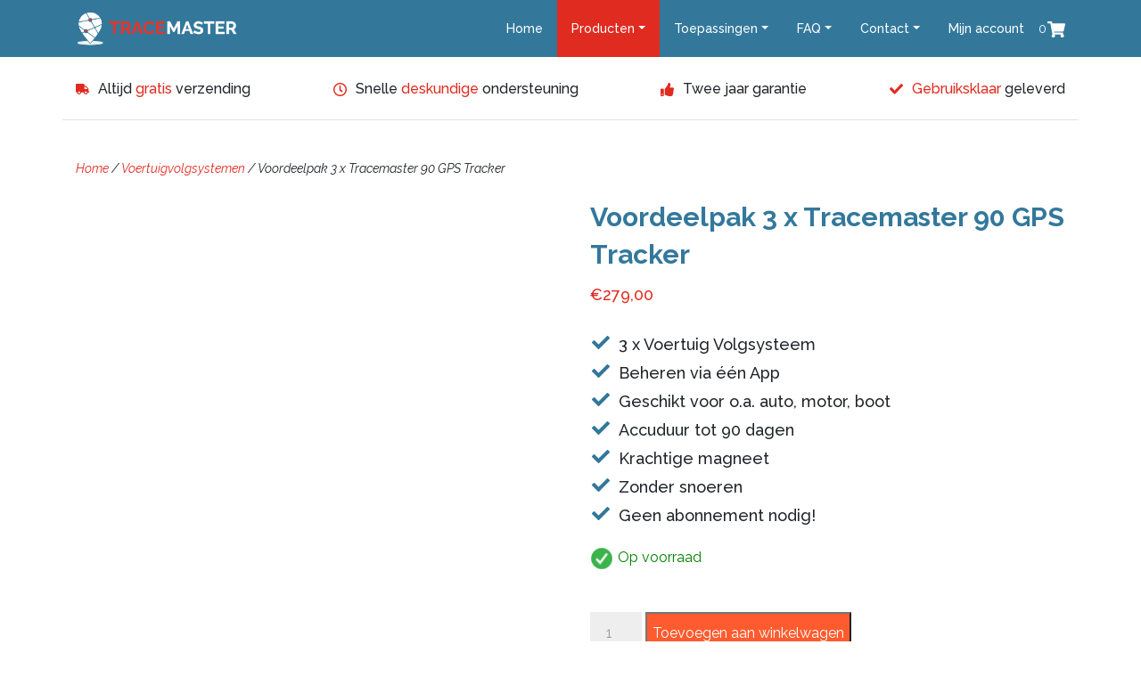

--- FILE ---
content_type: text/html; charset=UTF-8
request_url: https://www.tracemaster.nl/product/tracemaster-90-gps-tracker-voordeelpak-beheren-via-een-app/
body_size: 23785
content:
<!DOCTYPE html>
<html lang="nl-NL">
  <head>
    <!-- Google Tag Manager -->
    <script>(function(w,d,s,l,i){w[l]=w[l]||[];w[l].push({'gtm.start':
    new Date().getTime(),event:'gtm.js'});var f=d.getElementsByTagName(s)[0],
    j=d.createElement(s),dl=l!='dataLayer'?'&l='+l:'';j.async=true;j.src=
    'https://load.data.tracemaster.nl/wehbnhqn.js?id='+i+dl;f.parentNode.insertBefore(j,f);
    })(window,document,'script','dataLayer','GTM-5TXS9GM');</script>
    <!-- End Google Tag Manager -->

    <meta charset="UTF-8">
    <meta name="viewport" content="width=device-width, initial-scale=1">
    <meta name='robots' content='index, follow, max-image-preview:large, max-snippet:-1, max-video-preview:-1' />
<script id="cookieyes" type="text/javascript" src="https://cdn-cookieyes.com/client_data/238136173039229fe03669a1/script.js"></script>
            <script data-no-defer="1" data-ezscrex="false" data-cfasync="false" data-pagespeed-no-defer data-cookieconsent="ignore">
                var ctPublicFunctions = {"_ajax_nonce":"ba459b2b2a","_rest_nonce":"c2bd236c07","_ajax_url":"\/wp-admin\/admin-ajax.php","_rest_url":"https:\/\/www.tracemaster.nl\/wp-json\/","data__cookies_type":"none","data__ajax_type":"rest","data__bot_detector_enabled":0,"data__frontend_data_log_enabled":1,"cookiePrefix":"","wprocket_detected":true,"host_url":"www.tracemaster.nl","text__ee_click_to_select":"Klik om de hele gegevens te selecteren","text__ee_original_email":"De volledige tekst is","text__ee_got_it":"Duidelijk","text__ee_blocked":"Geblokkeerd","text__ee_cannot_connect":"Kan geen verbinding maken","text__ee_cannot_decode":"Kan e-mail niet decoderen. Onbekende reden","text__ee_email_decoder":"Cleantalk e-mail decoder","text__ee_wait_for_decoding":"De magie is onderweg!","text__ee_decoding_process":"Wacht een paar seconden terwijl we de contactgegevens decoderen."}
            </script>
        
            <script data-no-defer="1" data-ezscrex="false" data-cfasync="false" data-pagespeed-no-defer data-cookieconsent="ignore">
                var ctPublic = {"_ajax_nonce":"ba459b2b2a","settings__forms__check_internal":"0","settings__forms__check_external":"0","settings__forms__force_protection":0,"settings__forms__search_test":"1","settings__forms__wc_add_to_cart":"0","settings__data__bot_detector_enabled":0,"settings__sfw__anti_crawler":0,"blog_home":"https:\/\/www.tracemaster.nl\/","pixel__setting":"3","pixel__enabled":true,"pixel__url":"https:\/\/moderate3-v4.cleantalk.org\/pixel\/8e0a2aab52495b16edd9acebff081608.gif","data__email_check_before_post":"1","data__email_check_exist_post":0,"data__cookies_type":"none","data__key_is_ok":true,"data__visible_fields_required":true,"wl_brandname":"Anti-Spam by CleanTalk","wl_brandname_short":"CleanTalk","ct_checkjs_key":"6b854e11495c8ca6bd899b2cd756634aa88b5d91fddd8fe59a8dce5d40ebcb17","emailEncoderPassKey":"1e7dee43344c8dee352c1b79ad0c5d3c","bot_detector_forms_excluded":"W10=","advancedCacheExists":true,"varnishCacheExists":false,"wc_ajax_add_to_cart":true}
            </script>
        
<!-- Google Tag Manager for WordPress by gtm4wp.com -->
<script data-cfasync="false" data-pagespeed-no-defer>
	var gtm4wp_datalayer_name = "dataLayer";
	var dataLayer = dataLayer || [];
	const gtm4wp_use_sku_instead = 1;
	const gtm4wp_currency = 'EUR';
	const gtm4wp_product_per_impression = 10;
	const gtm4wp_clear_ecommerce = false;
	const gtm4wp_datalayer_max_timeout = 2000;
</script>
<!-- End Google Tag Manager for WordPress by gtm4wp.com -->
	<!-- This site is optimized with the Yoast SEO plugin v26.8 - https://yoast.com/product/yoast-seo-wordpress/ -->
	<title>Voordeelpak 3 x Tracemaster GPS Tracker - Tracemaster</title>
<link data-rocket-preload as="style" href="https://fonts.googleapis.com/css2?family=Raleway%3Aital%2Cwght%400%2C300%3B0%2C400%3B0%2C500%3B0%2C700%3B1%2C400%3B1%2C500%3B1%2C700&#038;ver=6.9&#038;display=swap" rel="preload">
<link href="https://fonts.googleapis.com/css2?family=Raleway%3Aital%2Cwght%400%2C300%3B0%2C400%3B0%2C500%3B0%2C700%3B1%2C400%3B1%2C500%3B1%2C700&#038;ver=6.9&#038;display=swap" media="print" onload="this.media=&#039;all&#039;" rel="stylesheet">
<noscript data-wpr-hosted-gf-parameters=""><link rel="stylesheet" href="https://fonts.googleapis.com/css2?family=Raleway%3Aital%2Cwght%400%2C300%3B0%2C400%3B0%2C500%3B0%2C700%3B1%2C400%3B1%2C500%3B1%2C700&#038;ver=6.9&#038;display=swap"></noscript>
	<meta name="description" content="Originele Tracemaster 90 GPS tracker voor uw auto. Tot 5 meter nauwkeurige bepaling en accuduur van 90 dagen. Incl. gratis App. Koop nu en volg uw voertuig!" />
	<link rel="canonical" href="https://www.tracemaster.nl/product/tracemaster-90-gps-tracker-voordeelpak-beheren-via-een-app/" />
	<meta property="og:locale" content="nl_NL" />
	<meta property="og:type" content="article" />
	<meta property="og:title" content="Voordeelpak 3 x Tracemaster GPS Tracker - Tracemaster" />
	<meta property="og:description" content="Originele Tracemaster 90 GPS tracker voor uw auto. Tot 5 meter nauwkeurige bepaling en accuduur van 90 dagen. Incl. gratis App. Koop nu en volg uw voertuig!" />
	<meta property="og:url" content="https://www.tracemaster.nl/product/tracemaster-90-gps-tracker-voordeelpak-beheren-via-een-app/" />
	<meta property="og:site_name" content="Tracemaster" />
	<meta property="article:modified_time" content="2025-09-22T05:53:31+00:00" />
	<meta property="og:image" content="https://www.tracemaster.nl/wp-content/uploads/2022/04/tracemaster-3-pak-hoofdafbeelding-1.jpg" />
	<meta property="og:image:width" content="500" />
	<meta property="og:image:height" content="500" />
	<meta property="og:image:type" content="image/jpeg" />
	<meta name="twitter:card" content="summary_large_image" />
	<meta name="twitter:label1" content="Geschatte leestijd" />
	<meta name="twitter:data1" content="4 minuten" />
	<script type="application/ld+json" class="yoast-schema-graph">{"@context":"https://schema.org","@graph":[{"@type":"WebPage","@id":"https://www.tracemaster.nl/product/tracemaster-90-gps-tracker-voordeelpak-beheren-via-een-app/","url":"https://www.tracemaster.nl/product/tracemaster-90-gps-tracker-voordeelpak-beheren-via-een-app/","name":"Voordeelpak 3 x Tracemaster GPS Tracker - Tracemaster","isPartOf":{"@id":"https://www.tracemaster.nl/#website"},"primaryImageOfPage":{"@id":"https://www.tracemaster.nl/product/tracemaster-90-gps-tracker-voordeelpak-beheren-via-een-app/#primaryimage"},"image":{"@id":"https://www.tracemaster.nl/product/tracemaster-90-gps-tracker-voordeelpak-beheren-via-een-app/#primaryimage"},"thumbnailUrl":"https://www.tracemaster.nl/wp-content/uploads/2022/04/tracemaster-3-pak-hoofdafbeelding-1.jpg","datePublished":"2022-04-25T13:12:53+00:00","dateModified":"2025-09-22T05:53:31+00:00","description":"Originele Tracemaster 90 GPS tracker voor uw auto. Tot 5 meter nauwkeurige bepaling en accuduur van 90 dagen. Incl. gratis App. Koop nu en volg uw voertuig!","breadcrumb":{"@id":"https://www.tracemaster.nl/product/tracemaster-90-gps-tracker-voordeelpak-beheren-via-een-app/#breadcrumb"},"inLanguage":"nl-NL","potentialAction":[{"@type":"ReadAction","target":["https://www.tracemaster.nl/product/tracemaster-90-gps-tracker-voordeelpak-beheren-via-een-app/"]}]},{"@type":"ImageObject","inLanguage":"nl-NL","@id":"https://www.tracemaster.nl/product/tracemaster-90-gps-tracker-voordeelpak-beheren-via-een-app/#primaryimage","url":"https://www.tracemaster.nl/wp-content/uploads/2022/04/tracemaster-3-pak-hoofdafbeelding-1.jpg","contentUrl":"https://www.tracemaster.nl/wp-content/uploads/2022/04/tracemaster-3-pak-hoofdafbeelding-1.jpg","width":500,"height":500,"caption":"Tracemaster 3 pak"},{"@type":"BreadcrumbList","@id":"https://www.tracemaster.nl/product/tracemaster-90-gps-tracker-voordeelpak-beheren-via-een-app/#breadcrumb","itemListElement":[{"@type":"ListItem","position":1,"name":"Home","item":"https://www.tracemaster.nl/"},{"@type":"ListItem","position":2,"name":"Winkel","item":"https://www.tracemaster.nl/winkel/"},{"@type":"ListItem","position":3,"name":"Voordeelpak 3 x Tracemaster 90 GPS Tracker"}]},{"@type":"WebSite","@id":"https://www.tracemaster.nl/#website","url":"https://www.tracemaster.nl/","name":"Tracemaster","description":"","publisher":{"@id":"https://www.tracemaster.nl/#organization"},"potentialAction":[{"@type":"SearchAction","target":{"@type":"EntryPoint","urlTemplate":"https://www.tracemaster.nl/?s={search_term_string}"},"query-input":{"@type":"PropertyValueSpecification","valueRequired":true,"valueName":"search_term_string"}}],"inLanguage":"nl-NL"},{"@type":"Organization","@id":"https://www.tracemaster.nl/#organization","name":"Tracemaster","url":"https://www.tracemaster.nl/","logo":{"@type":"ImageObject","inLanguage":"nl-NL","@id":"https://www.tracemaster.nl/#/schema/logo/image/","url":"https://tracemaster.vanzwammedia.nl/wp-content/uploads/2022/04/Tracemaster_logo_rood-1.png","contentUrl":"https://tracemaster.vanzwammedia.nl/wp-content/uploads/2022/04/Tracemaster_logo_rood-1.png","width":300,"height":66,"caption":"Tracemaster"},"image":{"@id":"https://www.tracemaster.nl/#/schema/logo/image/"}}]}</script>
	<!-- / Yoast SEO plugin. -->


<link rel='dns-prefetch' href='//checkout.buckaroo.nl' />
<link rel='dns-prefetch' href='//fonts.googleapis.com' />
<link rel='dns-prefetch' href='//use.fontawesome.com' />
<link href='https://fonts.gstatic.com' crossorigin rel='preconnect' />
<link rel="alternate" type="application/rss+xml" title="Tracemaster &raquo; Voordeelpak 3 x Tracemaster 90 GPS Tracker reacties feed" href="https://www.tracemaster.nl/product/tracemaster-90-gps-tracker-voordeelpak-beheren-via-een-app/feed/" />
<link rel="alternate" title="oEmbed (JSON)" type="application/json+oembed" href="https://www.tracemaster.nl/wp-json/oembed/1.0/embed?url=https%3A%2F%2Fwww.tracemaster.nl%2Fproduct%2Ftracemaster-90-gps-tracker-voordeelpak-beheren-via-een-app%2F" />
<link rel="alternate" title="oEmbed (XML)" type="text/xml+oembed" href="https://www.tracemaster.nl/wp-json/oembed/1.0/embed?url=https%3A%2F%2Fwww.tracemaster.nl%2Fproduct%2Ftracemaster-90-gps-tracker-voordeelpak-beheren-via-een-app%2F&#038;format=xml" />
<style id='wp-img-auto-sizes-contain-inline-css' type='text/css'>
img:is([sizes=auto i],[sizes^="auto," i]){contain-intrinsic-size:3000px 1500px}
/*# sourceURL=wp-img-auto-sizes-contain-inline-css */
</style>
<style id='wp-emoji-styles-inline-css' type='text/css'>

	img.wp-smiley, img.emoji {
		display: inline !important;
		border: none !important;
		box-shadow: none !important;
		height: 1em !important;
		width: 1em !important;
		margin: 0 0.07em !important;
		vertical-align: -0.1em !important;
		background: none !important;
		padding: 0 !important;
	}
/*# sourceURL=wp-emoji-styles-inline-css */
</style>
<style id='wp-block-library-inline-css' type='text/css'>
:root{--wp-block-synced-color:#7a00df;--wp-block-synced-color--rgb:122,0,223;--wp-bound-block-color:var(--wp-block-synced-color);--wp-editor-canvas-background:#ddd;--wp-admin-theme-color:#007cba;--wp-admin-theme-color--rgb:0,124,186;--wp-admin-theme-color-darker-10:#006ba1;--wp-admin-theme-color-darker-10--rgb:0,107,160.5;--wp-admin-theme-color-darker-20:#005a87;--wp-admin-theme-color-darker-20--rgb:0,90,135;--wp-admin-border-width-focus:2px}@media (min-resolution:192dpi){:root{--wp-admin-border-width-focus:1.5px}}.wp-element-button{cursor:pointer}:root .has-very-light-gray-background-color{background-color:#eee}:root .has-very-dark-gray-background-color{background-color:#313131}:root .has-very-light-gray-color{color:#eee}:root .has-very-dark-gray-color{color:#313131}:root .has-vivid-green-cyan-to-vivid-cyan-blue-gradient-background{background:linear-gradient(135deg,#00d084,#0693e3)}:root .has-purple-crush-gradient-background{background:linear-gradient(135deg,#34e2e4,#4721fb 50%,#ab1dfe)}:root .has-hazy-dawn-gradient-background{background:linear-gradient(135deg,#faaca8,#dad0ec)}:root .has-subdued-olive-gradient-background{background:linear-gradient(135deg,#fafae1,#67a671)}:root .has-atomic-cream-gradient-background{background:linear-gradient(135deg,#fdd79a,#004a59)}:root .has-nightshade-gradient-background{background:linear-gradient(135deg,#330968,#31cdcf)}:root .has-midnight-gradient-background{background:linear-gradient(135deg,#020381,#2874fc)}:root{--wp--preset--font-size--normal:16px;--wp--preset--font-size--huge:42px}.has-regular-font-size{font-size:1em}.has-larger-font-size{font-size:2.625em}.has-normal-font-size{font-size:var(--wp--preset--font-size--normal)}.has-huge-font-size{font-size:var(--wp--preset--font-size--huge)}.has-text-align-center{text-align:center}.has-text-align-left{text-align:left}.has-text-align-right{text-align:right}.has-fit-text{white-space:nowrap!important}#end-resizable-editor-section{display:none}.aligncenter{clear:both}.items-justified-left{justify-content:flex-start}.items-justified-center{justify-content:center}.items-justified-right{justify-content:flex-end}.items-justified-space-between{justify-content:space-between}.screen-reader-text{border:0;clip-path:inset(50%);height:1px;margin:-1px;overflow:hidden;padding:0;position:absolute;width:1px;word-wrap:normal!important}.screen-reader-text:focus{background-color:#ddd;clip-path:none;color:#444;display:block;font-size:1em;height:auto;left:5px;line-height:normal;padding:15px 23px 14px;text-decoration:none;top:5px;width:auto;z-index:100000}html :where(.has-border-color){border-style:solid}html :where([style*=border-top-color]){border-top-style:solid}html :where([style*=border-right-color]){border-right-style:solid}html :where([style*=border-bottom-color]){border-bottom-style:solid}html :where([style*=border-left-color]){border-left-style:solid}html :where([style*=border-width]){border-style:solid}html :where([style*=border-top-width]){border-top-style:solid}html :where([style*=border-right-width]){border-right-style:solid}html :where([style*=border-bottom-width]){border-bottom-style:solid}html :where([style*=border-left-width]){border-left-style:solid}html :where(img[class*=wp-image-]){height:auto;max-width:100%}:where(figure){margin:0 0 1em}html :where(.is-position-sticky){--wp-admin--admin-bar--position-offset:var(--wp-admin--admin-bar--height,0px)}@media screen and (max-width:600px){html :where(.is-position-sticky){--wp-admin--admin-bar--position-offset:0px}}

/*# sourceURL=wp-block-library-inline-css */
</style><style id='wp-block-group-inline-css' type='text/css'>
.wp-block-group{box-sizing:border-box}:where(.wp-block-group.wp-block-group-is-layout-constrained){position:relative}
/*# sourceURL=https://www.tracemaster.nl/wp-includes/blocks/group/style.min.css */
</style>
<link data-minify="1" rel='stylesheet' id='wc-blocks-style-css' href='https://www.tracemaster.nl/wp-content/cache/min/1/wp-content/plugins/woocommerce/assets/client/blocks/wc-blocks.css?ver=1769155902' type='text/css' media='all' />
<style id='global-styles-inline-css' type='text/css'>
:root{--wp--preset--aspect-ratio--square: 1;--wp--preset--aspect-ratio--4-3: 4/3;--wp--preset--aspect-ratio--3-4: 3/4;--wp--preset--aspect-ratio--3-2: 3/2;--wp--preset--aspect-ratio--2-3: 2/3;--wp--preset--aspect-ratio--16-9: 16/9;--wp--preset--aspect-ratio--9-16: 9/16;--wp--preset--color--black: #000000;--wp--preset--color--cyan-bluish-gray: #abb8c3;--wp--preset--color--white: #ffffff;--wp--preset--color--pale-pink: #f78da7;--wp--preset--color--vivid-red: #cf2e2e;--wp--preset--color--luminous-vivid-orange: #ff6900;--wp--preset--color--luminous-vivid-amber: #fcb900;--wp--preset--color--light-green-cyan: #7bdcb5;--wp--preset--color--vivid-green-cyan: #00d084;--wp--preset--color--pale-cyan-blue: #8ed1fc;--wp--preset--color--vivid-cyan-blue: #0693e3;--wp--preset--color--vivid-purple: #9b51e0;--wp--preset--gradient--vivid-cyan-blue-to-vivid-purple: linear-gradient(135deg,rgb(6,147,227) 0%,rgb(155,81,224) 100%);--wp--preset--gradient--light-green-cyan-to-vivid-green-cyan: linear-gradient(135deg,rgb(122,220,180) 0%,rgb(0,208,130) 100%);--wp--preset--gradient--luminous-vivid-amber-to-luminous-vivid-orange: linear-gradient(135deg,rgb(252,185,0) 0%,rgb(255,105,0) 100%);--wp--preset--gradient--luminous-vivid-orange-to-vivid-red: linear-gradient(135deg,rgb(255,105,0) 0%,rgb(207,46,46) 100%);--wp--preset--gradient--very-light-gray-to-cyan-bluish-gray: linear-gradient(135deg,rgb(238,238,238) 0%,rgb(169,184,195) 100%);--wp--preset--gradient--cool-to-warm-spectrum: linear-gradient(135deg,rgb(74,234,220) 0%,rgb(151,120,209) 20%,rgb(207,42,186) 40%,rgb(238,44,130) 60%,rgb(251,105,98) 80%,rgb(254,248,76) 100%);--wp--preset--gradient--blush-light-purple: linear-gradient(135deg,rgb(255,206,236) 0%,rgb(152,150,240) 100%);--wp--preset--gradient--blush-bordeaux: linear-gradient(135deg,rgb(254,205,165) 0%,rgb(254,45,45) 50%,rgb(107,0,62) 100%);--wp--preset--gradient--luminous-dusk: linear-gradient(135deg,rgb(255,203,112) 0%,rgb(199,81,192) 50%,rgb(65,88,208) 100%);--wp--preset--gradient--pale-ocean: linear-gradient(135deg,rgb(255,245,203) 0%,rgb(182,227,212) 50%,rgb(51,167,181) 100%);--wp--preset--gradient--electric-grass: linear-gradient(135deg,rgb(202,248,128) 0%,rgb(113,206,126) 100%);--wp--preset--gradient--midnight: linear-gradient(135deg,rgb(2,3,129) 0%,rgb(40,116,252) 100%);--wp--preset--font-size--small: 13px;--wp--preset--font-size--medium: 20px;--wp--preset--font-size--large: 36px;--wp--preset--font-size--x-large: 42px;--wp--preset--spacing--20: 0.44rem;--wp--preset--spacing--30: 0.67rem;--wp--preset--spacing--40: 1rem;--wp--preset--spacing--50: 1.5rem;--wp--preset--spacing--60: 2.25rem;--wp--preset--spacing--70: 3.38rem;--wp--preset--spacing--80: 5.06rem;--wp--preset--shadow--natural: 6px 6px 9px rgba(0, 0, 0, 0.2);--wp--preset--shadow--deep: 12px 12px 50px rgba(0, 0, 0, 0.4);--wp--preset--shadow--sharp: 6px 6px 0px rgba(0, 0, 0, 0.2);--wp--preset--shadow--outlined: 6px 6px 0px -3px rgb(255, 255, 255), 6px 6px rgb(0, 0, 0);--wp--preset--shadow--crisp: 6px 6px 0px rgb(0, 0, 0);}:where(.is-layout-flex){gap: 0.5em;}:where(.is-layout-grid){gap: 0.5em;}body .is-layout-flex{display: flex;}.is-layout-flex{flex-wrap: wrap;align-items: center;}.is-layout-flex > :is(*, div){margin: 0;}body .is-layout-grid{display: grid;}.is-layout-grid > :is(*, div){margin: 0;}:where(.wp-block-columns.is-layout-flex){gap: 2em;}:where(.wp-block-columns.is-layout-grid){gap: 2em;}:where(.wp-block-post-template.is-layout-flex){gap: 1.25em;}:where(.wp-block-post-template.is-layout-grid){gap: 1.25em;}.has-black-color{color: var(--wp--preset--color--black) !important;}.has-cyan-bluish-gray-color{color: var(--wp--preset--color--cyan-bluish-gray) !important;}.has-white-color{color: var(--wp--preset--color--white) !important;}.has-pale-pink-color{color: var(--wp--preset--color--pale-pink) !important;}.has-vivid-red-color{color: var(--wp--preset--color--vivid-red) !important;}.has-luminous-vivid-orange-color{color: var(--wp--preset--color--luminous-vivid-orange) !important;}.has-luminous-vivid-amber-color{color: var(--wp--preset--color--luminous-vivid-amber) !important;}.has-light-green-cyan-color{color: var(--wp--preset--color--light-green-cyan) !important;}.has-vivid-green-cyan-color{color: var(--wp--preset--color--vivid-green-cyan) !important;}.has-pale-cyan-blue-color{color: var(--wp--preset--color--pale-cyan-blue) !important;}.has-vivid-cyan-blue-color{color: var(--wp--preset--color--vivid-cyan-blue) !important;}.has-vivid-purple-color{color: var(--wp--preset--color--vivid-purple) !important;}.has-black-background-color{background-color: var(--wp--preset--color--black) !important;}.has-cyan-bluish-gray-background-color{background-color: var(--wp--preset--color--cyan-bluish-gray) !important;}.has-white-background-color{background-color: var(--wp--preset--color--white) !important;}.has-pale-pink-background-color{background-color: var(--wp--preset--color--pale-pink) !important;}.has-vivid-red-background-color{background-color: var(--wp--preset--color--vivid-red) !important;}.has-luminous-vivid-orange-background-color{background-color: var(--wp--preset--color--luminous-vivid-orange) !important;}.has-luminous-vivid-amber-background-color{background-color: var(--wp--preset--color--luminous-vivid-amber) !important;}.has-light-green-cyan-background-color{background-color: var(--wp--preset--color--light-green-cyan) !important;}.has-vivid-green-cyan-background-color{background-color: var(--wp--preset--color--vivid-green-cyan) !important;}.has-pale-cyan-blue-background-color{background-color: var(--wp--preset--color--pale-cyan-blue) !important;}.has-vivid-cyan-blue-background-color{background-color: var(--wp--preset--color--vivid-cyan-blue) !important;}.has-vivid-purple-background-color{background-color: var(--wp--preset--color--vivid-purple) !important;}.has-black-border-color{border-color: var(--wp--preset--color--black) !important;}.has-cyan-bluish-gray-border-color{border-color: var(--wp--preset--color--cyan-bluish-gray) !important;}.has-white-border-color{border-color: var(--wp--preset--color--white) !important;}.has-pale-pink-border-color{border-color: var(--wp--preset--color--pale-pink) !important;}.has-vivid-red-border-color{border-color: var(--wp--preset--color--vivid-red) !important;}.has-luminous-vivid-orange-border-color{border-color: var(--wp--preset--color--luminous-vivid-orange) !important;}.has-luminous-vivid-amber-border-color{border-color: var(--wp--preset--color--luminous-vivid-amber) !important;}.has-light-green-cyan-border-color{border-color: var(--wp--preset--color--light-green-cyan) !important;}.has-vivid-green-cyan-border-color{border-color: var(--wp--preset--color--vivid-green-cyan) !important;}.has-pale-cyan-blue-border-color{border-color: var(--wp--preset--color--pale-cyan-blue) !important;}.has-vivid-cyan-blue-border-color{border-color: var(--wp--preset--color--vivid-cyan-blue) !important;}.has-vivid-purple-border-color{border-color: var(--wp--preset--color--vivid-purple) !important;}.has-vivid-cyan-blue-to-vivid-purple-gradient-background{background: var(--wp--preset--gradient--vivid-cyan-blue-to-vivid-purple) !important;}.has-light-green-cyan-to-vivid-green-cyan-gradient-background{background: var(--wp--preset--gradient--light-green-cyan-to-vivid-green-cyan) !important;}.has-luminous-vivid-amber-to-luminous-vivid-orange-gradient-background{background: var(--wp--preset--gradient--luminous-vivid-amber-to-luminous-vivid-orange) !important;}.has-luminous-vivid-orange-to-vivid-red-gradient-background{background: var(--wp--preset--gradient--luminous-vivid-orange-to-vivid-red) !important;}.has-very-light-gray-to-cyan-bluish-gray-gradient-background{background: var(--wp--preset--gradient--very-light-gray-to-cyan-bluish-gray) !important;}.has-cool-to-warm-spectrum-gradient-background{background: var(--wp--preset--gradient--cool-to-warm-spectrum) !important;}.has-blush-light-purple-gradient-background{background: var(--wp--preset--gradient--blush-light-purple) !important;}.has-blush-bordeaux-gradient-background{background: var(--wp--preset--gradient--blush-bordeaux) !important;}.has-luminous-dusk-gradient-background{background: var(--wp--preset--gradient--luminous-dusk) !important;}.has-pale-ocean-gradient-background{background: var(--wp--preset--gradient--pale-ocean) !important;}.has-electric-grass-gradient-background{background: var(--wp--preset--gradient--electric-grass) !important;}.has-midnight-gradient-background{background: var(--wp--preset--gradient--midnight) !important;}.has-small-font-size{font-size: var(--wp--preset--font-size--small) !important;}.has-medium-font-size{font-size: var(--wp--preset--font-size--medium) !important;}.has-large-font-size{font-size: var(--wp--preset--font-size--large) !important;}.has-x-large-font-size{font-size: var(--wp--preset--font-size--x-large) !important;}
/*# sourceURL=global-styles-inline-css */
</style>

<style id='classic-theme-styles-inline-css' type='text/css'>
/*! This file is auto-generated */
.wp-block-button__link{color:#fff;background-color:#32373c;border-radius:9999px;box-shadow:none;text-decoration:none;padding:calc(.667em + 2px) calc(1.333em + 2px);font-size:1.125em}.wp-block-file__button{background:#32373c;color:#fff;text-decoration:none}
/*# sourceURL=/wp-includes/css/classic-themes.min.css */
</style>
<link rel='stylesheet' id='cleantalk-public-css-css' href='https://www.tracemaster.nl/wp-content/plugins/cleantalk-spam-protect/css/cleantalk-public.min.css?ver=6.71.1_1769488062' type='text/css' media='all' />
<link rel='stylesheet' id='cleantalk-email-decoder-css-css' href='https://www.tracemaster.nl/wp-content/plugins/cleantalk-spam-protect/css/cleantalk-email-decoder.min.css?ver=6.71.1_1769488062' type='text/css' media='all' />
<link rel='stylesheet' id='photoswipe-css' href='https://www.tracemaster.nl/wp-content/plugins/woocommerce/assets/css/photoswipe/photoswipe.min.css?ver=10.4.3' type='text/css' media='all' />
<link rel='stylesheet' id='photoswipe-default-skin-css' href='https://www.tracemaster.nl/wp-content/plugins/woocommerce/assets/css/photoswipe/default-skin/default-skin.min.css?ver=10.4.3' type='text/css' media='all' />
<link data-minify="1" rel='stylesheet' id='woocommerce-layout-css' href='https://www.tracemaster.nl/wp-content/cache/min/1/wp-content/plugins/woocommerce/assets/css/woocommerce-layout.css?ver=1769155902' type='text/css' media='all' />
<link data-minify="1" rel='stylesheet' id='woocommerce-smallscreen-css' href='https://www.tracemaster.nl/wp-content/cache/min/1/wp-content/plugins/woocommerce/assets/css/woocommerce-smallscreen.css?ver=1769155902' type='text/css' media='only screen and (max-width: 768px)' />
<link data-minify="1" rel='stylesheet' id='woocommerce-general-css' href='https://www.tracemaster.nl/wp-content/cache/min/1/wp-content/plugins/woocommerce/assets/css/woocommerce.css?ver=1769155902' type='text/css' media='all' />
<style id='woocommerce-inline-inline-css' type='text/css'>
.woocommerce form .form-row .required { visibility: visible; }
/*# sourceURL=woocommerce-inline-inline-css */
</style>
<link data-minify="1" rel='stylesheet' id='buckaroo-custom-styles-css' href='https://www.tracemaster.nl/wp-content/cache/min/1/wp-content/plugins/wc-buckaroo-bpe-gateway/library/css/buckaroo-custom.css?ver=1769156089' type='text/css' media='all' />

<link data-minify="1" rel='stylesheet' id='font-awesome-css' href='https://www.tracemaster.nl/wp-content/cache/min/1/releases/v5.7.2/css/all.css?ver=1769155902' type='text/css' media='all' />
<link rel='stylesheet' id='bootstrap-css' href='https://www.tracemaster.nl/wp-content/themes/tracemaster/scss/vendor/bootstrap.min.css?ver=6.9' type='text/css' media='all' />
<link data-minify="1" rel='stylesheet' id='main-theme-style-css' href='https://www.tracemaster.nl/wp-content/cache/min/1/wp-content/themes/tracemaster/style.css?ver=1769155902' type='text/css' media='all' />
<script type="text/javascript" src="https://www.tracemaster.nl/wp-content/plugins/cleantalk-spam-protect/js/apbct-public-bundle_gathering.min.js?ver=6.71.1_1769488062" id="apbct-public-bundle_gathering.min-js-js"></script>
<script type="text/javascript" src="https://www.tracemaster.nl/wp-includes/js/jquery/jquery.min.js?ver=3.7.1" id="jquery-core-js"></script>
<script type="text/javascript" src="https://www.tracemaster.nl/wp-includes/js/jquery/jquery-migrate.min.js?ver=3.4.1" id="jquery-migrate-js"></script>
<script type="text/javascript" src="https://www.tracemaster.nl/wp-content/plugins/woocommerce/assets/js/jquery-blockui/jquery.blockUI.min.js?ver=2.7.0-wc.10.4.3" id="wc-jquery-blockui-js" defer="defer" data-wp-strategy="defer"></script>
<script type="text/javascript" id="wc-add-to-cart-js-extra">
/* <![CDATA[ */
var wc_add_to_cart_params = {"ajax_url":"/wp-admin/admin-ajax.php","wc_ajax_url":"/?wc-ajax=%%endpoint%%","i18n_view_cart":"Bekijk winkelwagen","cart_url":"https://www.tracemaster.nl/winkelmand/","is_cart":"","cart_redirect_after_add":"no"};
//# sourceURL=wc-add-to-cart-js-extra
/* ]]> */
</script>
<script type="text/javascript" src="https://www.tracemaster.nl/wp-content/plugins/woocommerce/assets/js/frontend/add-to-cart.min.js?ver=10.4.3" id="wc-add-to-cart-js" defer="defer" data-wp-strategy="defer"></script>
<script type="text/javascript" src="https://www.tracemaster.nl/wp-content/plugins/woocommerce/assets/js/flexslider/jquery.flexslider.min.js?ver=2.7.2-wc.10.4.3" id="wc-flexslider-js" defer="defer" data-wp-strategy="defer"></script>
<script type="text/javascript" src="https://www.tracemaster.nl/wp-content/plugins/woocommerce/assets/js/photoswipe/photoswipe.min.js?ver=4.1.1-wc.10.4.3" id="wc-photoswipe-js" defer="defer" data-wp-strategy="defer"></script>
<script type="text/javascript" src="https://www.tracemaster.nl/wp-content/plugins/woocommerce/assets/js/photoswipe/photoswipe-ui-default.min.js?ver=4.1.1-wc.10.4.3" id="wc-photoswipe-ui-default-js" defer="defer" data-wp-strategy="defer"></script>
<script type="text/javascript" id="wc-single-product-js-extra">
/* <![CDATA[ */
var wc_single_product_params = {"i18n_required_rating_text":"Selecteer een waardering","i18n_rating_options":["1 van de 5 sterren","2 van de 5 sterren","3 van de 5 sterren","4 van de 5 sterren","5 van de 5 sterren"],"i18n_product_gallery_trigger_text":"Afbeeldinggalerij in volledig scherm bekijken","review_rating_required":"yes","flexslider":{"rtl":false,"animation":"slide","smoothHeight":true,"directionNav":false,"controlNav":"thumbnails","slideshow":false,"animationSpeed":500,"animationLoop":false,"allowOneSlide":false},"zoom_enabled":"","zoom_options":[],"photoswipe_enabled":"1","photoswipe_options":{"shareEl":false,"closeOnScroll":false,"history":false,"hideAnimationDuration":0,"showAnimationDuration":0},"flexslider_enabled":"1"};
//# sourceURL=wc-single-product-js-extra
/* ]]> */
</script>
<script type="text/javascript" src="https://www.tracemaster.nl/wp-content/plugins/woocommerce/assets/js/frontend/single-product.min.js?ver=10.4.3" id="wc-single-product-js" defer="defer" data-wp-strategy="defer"></script>
<script type="text/javascript" src="https://www.tracemaster.nl/wp-content/plugins/woocommerce/assets/js/js-cookie/js.cookie.min.js?ver=2.1.4-wc.10.4.3" id="wc-js-cookie-js" defer="defer" data-wp-strategy="defer"></script>
<script type="text/javascript" id="woocommerce-js-extra">
/* <![CDATA[ */
var woocommerce_params = {"ajax_url":"/wp-admin/admin-ajax.php","wc_ajax_url":"/?wc-ajax=%%endpoint%%","i18n_password_show":"Wachtwoord weergeven","i18n_password_hide":"Wachtwoord verbergen"};
//# sourceURL=woocommerce-js-extra
/* ]]> */
</script>
<script type="text/javascript" src="https://www.tracemaster.nl/wp-content/plugins/woocommerce/assets/js/frontend/woocommerce.min.js?ver=10.4.3" id="woocommerce-js" defer="defer" data-wp-strategy="defer"></script>
<script type="text/javascript" id="buckaroo_sdk-js-extra">
/* <![CDATA[ */
var buckaroo_global = {"ajax_url":"https://www.tracemaster.nl/","idin_i18n":{"general_error":"Something went wrong while processing your identification.","bank_required":"You need to select your bank!"},"payByBankLogos":{"ABNANL2A":"https://www.tracemaster.nl/wp-content/plugins/wc-buckaroo-bpe-gateway//library/buckaroo_images/ideal/abnamro.svg","ASNBNL21":"https://www.tracemaster.nl/wp-content/plugins/wc-buckaroo-bpe-gateway//library/buckaroo_images/ideal/asnbank.svg","INGBNL2A":"https://www.tracemaster.nl/wp-content/plugins/wc-buckaroo-bpe-gateway//library/buckaroo_images/ideal/ing.svg","RABONL2U":"https://www.tracemaster.nl/wp-content/plugins/wc-buckaroo-bpe-gateway//library/buckaroo_images/ideal/rabobank.svg","SNSBNL2A":"https://www.tracemaster.nl/wp-content/plugins/wc-buckaroo-bpe-gateway//library/buckaroo_images/ideal/sns.svg","RBRBNL21":"https://www.tracemaster.nl/wp-content/plugins/wc-buckaroo-bpe-gateway//library/buckaroo_images/ideal/regiobank.svg","KNABNL2H":"https://www.tracemaster.nl/wp-content/plugins/wc-buckaroo-bpe-gateway//library/buckaroo_images/ideal/knab.svg","NTSBDEB1":"https://www.tracemaster.nl/wp-content/plugins/wc-buckaroo-bpe-gateway//library/buckaroo_images/ideal/n26.svg"},"creditCardIssuers":[],"locale":"nl_NL"};
//# sourceURL=buckaroo_sdk-js-extra
/* ]]> */
</script>
<script type="text/javascript" src="https://checkout.buckaroo.nl/api/buckaroosdk/script?ver=4.6.1" id="buckaroo_sdk-js"></script>
<script type="text/javascript" src="https://www.tracemaster.nl/wp-includes/js/dist/hooks.min.js?ver=dd5603f07f9220ed27f1" id="wp-hooks-js"></script>
<script type="text/javascript" id="pmw-js-extra">
/* <![CDATA[ */
var pmw = {"ajax_url":"https://www.tracemaster.nl/wp-admin/admin-ajax.php","root":"https://www.tracemaster.nl/wp-json/","nonce_wp_rest":"c2bd236c07","nonce_ajax":"3b0b70c6ff"};
//# sourceURL=pmw-js-extra
/* ]]> */
</script>
<script type="text/javascript" src="https://www.tracemaster.nl/wp-content/plugins/pixel-manager-pro-for-woocommerce/js/public/pro/pmw-public__premium_only.p1.min.js?ver=1.55.1" id="pmw-js"></script>
<link rel="https://api.w.org/" href="https://www.tracemaster.nl/wp-json/" /><link rel="alternate" title="JSON" type="application/json" href="https://www.tracemaster.nl/wp-json/wp/v2/product/135" /><link rel="EditURI" type="application/rsd+xml" title="RSD" href="https://www.tracemaster.nl/xmlrpc.php?rsd" />
<meta name="generator" content="WordPress 6.9" />
<meta name="generator" content="WooCommerce 10.4.3" />
<link rel='shortlink' href='https://www.tracemaster.nl/?p=135' />

<!-- This website runs the Product Feed PRO for WooCommerce by AdTribes.io plugin - version woocommercesea_option_installed_version -->

<!-- Google Tag Manager for WordPress by gtm4wp.com -->
<!-- GTM Container placement set to automatic -->
<script data-cfasync="false" data-pagespeed-no-defer>
	var dataLayer_content = {"visitorLoginState":"logged-out","visitorType":"visitor-logged-out","visitorEmail":"","visitorEmailHash":"","visitorRegistrationDate":"","visitorUsername":"","visitorIP":"37.97.193.219","pagePostType":"product","pagePostType2":"single-product","pagePostAuthor":"Daisy van Zwam","customerTotalOrders":0,"customerTotalOrderValue":0,"customerFirstName":"","customerLastName":"","customerBillingFirstName":"","customerBillingLastName":"","customerBillingCompany":"","customerBillingAddress1":"","customerBillingAddress2":"","customerBillingCity":"","customerBillingState":"","customerBillingPostcode":"","customerBillingCountry":"","customerBillingEmail":"","customerBillingEmailHash":"","customerBillingPhone":"","customerShippingFirstName":"","customerShippingLastName":"","customerShippingCompany":"","customerShippingAddress1":"","customerShippingAddress2":"","customerShippingCity":"","customerShippingState":"","customerShippingPostcode":"","customerShippingCountry":"","productRatingCounts":[],"productAverageRating":0,"productReviewCount":0,"productType":"simple","productIsVariable":0};
	dataLayer.push( dataLayer_content );
</script>
<script data-cfasync="false" data-pagespeed-no-defer>
(function(w,d,s,l,i){w[l]=w[l]||[];w[l].push({'gtm.start':
new Date().getTime(),event:'gtm.js'});var f=d.getElementsByTagName(s)[0],
j=d.createElement(s),dl=l!='dataLayer'?'&l='+l:'';j.async=true;j.src=
'//www.googletagmanager.com/gtm.js?id='+i+dl;f.parentNode.insertBefore(j,f);
})(window,document,'script','dataLayer','GTM-5TXS9GM');
</script>
<!-- End Google Tag Manager for WordPress by gtm4wp.com -->	<noscript><style>.woocommerce-product-gallery{ opacity: 1 !important; }</style></noscript>
	
<!-- START Pixel Manager for WooCommerce -->

		<script>

			window.pmwDataLayer = window.pmwDataLayer || {};
			window.pmwDataLayer = Object.assign(window.pmwDataLayer, {"cart":{},"cart_item_keys":{},"version":{"number":"1.55.1","pro":true,"eligible_for_updates":true,"distro":"fms","beta":false,"show":true},"pixels":{"google":{"linker":{"settings":null},"user_id":true,"ads":{"conversion_ids":{"AW-799722130":"LuRDCNjFoc4DEJKVq_0C"},"dynamic_remarketing":{"status":true,"id_type":"post_id","send_events_with_parent_ids":true},"google_business_vertical":"retail","phone_conversion_number":"","phone_conversion_label":""},"tag_id":"AW-799722130","tag_id_suppressed":[],"tag_gateway":{"measurement_path":""},"tcf_support":false,"consent_mode":{"is_active":true,"wait_for_update":500,"ads_data_redaction":false,"url_passthrough":true},"enhanced_conversions":{"is_active":true}},"bing":{"uet_tag_id":"187048236","enhanced_conversions":false,"dynamic_remarketing":{"id_type":"post_id"},"consent_mode":{"is_active":true}}},"shop":{"list_name":"Product | Voordeelpak 3 x Tracemaster 90 GPS Tracker","list_id":"product_voordeelpak-3-x-tracemaster-90-gps-tracker","page_type":"product","product_type":"simple","currency":"EUR","selectors":{"addToCart":[],"beginCheckout":[]},"order_duplication_prevention":true,"view_item_list_trigger":{"test_mode":false,"background_color":"green","opacity":0.5,"repeat":true,"timeout":1000,"threshold":0.8},"variations_output":true,"session_active":false},"page":{"id":135,"title":"Voordeelpak 3 x Tracemaster 90 GPS Tracker","type":"product","categories":[],"parent":{"id":0,"title":"Voordeelpak 3 x Tracemaster 90 GPS Tracker","type":"product","categories":[]}},"general":{"user_logged_in":false,"scroll_tracking_thresholds":[],"page_id":135,"exclude_domains":[],"server_2_server":{"active":false,"user_agent_exclude_patterns":[],"ip_exclude_list":[],"pageview_event_s2s":{"is_active":false,"pixels":[]}},"consent_management":{"explicit_consent":true},"lazy_load_pmw":false,"chunk_base_path":"https://www.tracemaster.nl/wp-content/plugins/pixel-manager-pro-for-woocommerce/js/public/pro/","modules":{"load_deprecated_functions":true}}});

		</script>

		
<!-- END Pixel Manager for WooCommerce -->
			<meta name="pm-dataLayer-meta" content="135" class="pmwProductId"
				  data-id="135">
					<script>
			(window.pmwDataLayer = window.pmwDataLayer || {}).products                = window.pmwDataLayer.products || {};
			window.pmwDataLayer.products[135] = {"id":"135","sku":"8719327048467","price":279,"brand":"","quantity":1,"dyn_r_ids":{"post_id":"135","sku":"8719327048467","gpf":"woocommerce_gpf_135","gla":"gla_135"},"is_variable":false,"type":"simple","name":"Voordeelpak 3 x Tracemaster 90 GPS Tracker","category":["GPS tracker met app","GPS tracker zonder abonnement","GPS trackers","Voertuigvolgsystemen"],"is_variation":false};
					</script>
		<link rel="icon" href="https://www.tracemaster.nl/wp-content/uploads/2022/04/cropped-cropped-ico-tracemaster-32x32.png" sizes="32x32" />
<link rel="icon" href="https://www.tracemaster.nl/wp-content/uploads/2022/04/cropped-cropped-ico-tracemaster-192x192.png" sizes="192x192" />
<link rel="apple-touch-icon" href="https://www.tracemaster.nl/wp-content/uploads/2022/04/cropped-cropped-ico-tracemaster-180x180.png" />
<meta name="msapplication-TileImage" content="https://www.tracemaster.nl/wp-content/uploads/2022/04/cropped-cropped-ico-tracemaster-270x270.png" />
  <meta name="generator" content="WP Rocket 3.20.3" data-wpr-features="wpr_minify_css wpr_preload_links wpr_desktop" /></head>
  <body class="wp-singular product-template-default single single-product postid-135 wp-theme-tracemaster theme-tracemaster woocommerce woocommerce-page woocommerce-no-js">
    <!-- Google Tag Manager (noscript) -->
    <noscript><iframe src="https://load.data.tracemaster.nl/ns.html?id=GTM-5TXS9GM"
    height="0" width="0" style="display:none;visibility:hidden"></iframe></noscript>
    <!-- End Google Tag Manager (noscript) -->
    <header data-rocket-location-hash="2a89341fefd0155df4d7cfe2b2e54b3a" class="site-header">
    <div data-rocket-location-hash="6005da2017e5fd3302f88d75d9af55c2" class="container">
      <nav class="navbar navbar-expand-lg navbar-dark">
        <a class="navbar-brand" href="https://www.tracemaster.nl">
                    <img src="https://www.tracemaster.nl/wp-content/uploads/2022/04/Tracemaster_logo_rood-1.png" alt="Tracemaster GPS trackers logo">
        </a>
        <button class="navbar-toggler" type="button" data-toggle="collapse" data-target="#navbarNav" aria-controls="navbarNav" aria-expanded="false" aria-label="Toggle navigation">
          <span class="navbar-toggler-icon"></span>
        </button>
        <div class="collapse navbar-collapse" id="navbarNav">
          <div class="navigatie"><ul id="menu-hoofdmenu" class="nav navbar-nav"><li itemscope="itemscope" itemtype="https://www.schema.org/SiteNavigationElement" id="menu-item-82" class="menu-item menu-item-type-post_type menu-item-object-page menu-item-home menu-item-82 nav-item"><a title="Home" href="https://www.tracemaster.nl/" class="nav-link">Home</a></li>
<li itemscope="itemscope" itemtype="https://www.schema.org/SiteNavigationElement" id="menu-item-181" class="highlight menu-item menu-item-type-post_type menu-item-object-page menu-item-has-children dropdown menu-item-181 nav-item"><a title="Producten" href="https://www.tracemaster.nl/producten/" aria-haspopup="true" aria-expanded="false" class="dropdown-toggle nav-link" id="menu-item-dropdown-181">Producten</a>
<ul class="dropdown-menu" aria-labelledby="menu-item-dropdown-181" role="menu">
	<li itemscope="itemscope" itemtype="https://www.schema.org/SiteNavigationElement" id="menu-item-188" class="menu-item menu-item-type-post_type menu-item-object-page menu-item-188 nav-item"><a title="GPS trackers" href="https://www.tracemaster.nl/producten/gps-trackers/" class="dropdown-item">GPS trackers</a></li>
	<li itemscope="itemscope" itemtype="https://www.schema.org/SiteNavigationElement" id="menu-item-193" class="menu-item menu-item-type-post_type menu-item-object-page menu-item-193 nav-item"><a title="Accessoires" href="https://www.tracemaster.nl/producten/gps-tracker-accessoires/" class="dropdown-item">Accessoires</a></li>
</ul>
</li>
<li itemscope="itemscope" itemtype="https://www.schema.org/SiteNavigationElement" id="menu-item-198" class="menu-item menu-item-type-post_type menu-item-object-page menu-item-has-children dropdown menu-item-198 nav-item"><a title="Toepassingen" href="https://www.tracemaster.nl/toepassingen/" aria-haspopup="true" aria-expanded="false" class="dropdown-toggle nav-link" id="menu-item-dropdown-198">Toepassingen</a>
<ul class="dropdown-menu" aria-labelledby="menu-item-dropdown-198" role="menu">
	<li itemscope="itemscope" itemtype="https://www.schema.org/SiteNavigationElement" id="menu-item-211" class="menu-item menu-item-type-custom menu-item-object-custom menu-item-211 nav-item"><a title="GPS trackers auto" href="/toepassingen/gps-trackers-auto/" class="dropdown-item">GPS trackers auto</a></li>
	<li itemscope="itemscope" itemtype="https://www.schema.org/SiteNavigationElement" id="menu-item-214" class="menu-item menu-item-type-custom menu-item-object-custom menu-item-214 nav-item"><a title="GPS trackers motor" href="/toepassingen/gps-trackers-motor/" class="dropdown-item">GPS trackers motor</a></li>
	<li itemscope="itemscope" itemtype="https://www.schema.org/SiteNavigationElement" id="menu-item-217" class="menu-item menu-item-type-custom menu-item-object-custom menu-item-217 nav-item"><a title="GPS trackers fiets" href="/toepassingen/gps-trackers-fiets/" class="dropdown-item">GPS trackers fiets</a></li>
	<li itemscope="itemscope" itemtype="https://www.schema.org/SiteNavigationElement" id="menu-item-219" class="menu-item menu-item-type-custom menu-item-object-custom menu-item-219 nav-item"><a title="GPS trackers e-bike" href="/toepassingen/gps-tracker-e-bike/" class="dropdown-item">GPS trackers e-bike</a></li>
	<li itemscope="itemscope" itemtype="https://www.schema.org/SiteNavigationElement" id="menu-item-221" class="menu-item menu-item-type-custom menu-item-object-custom menu-item-221 nav-item"><a title="GPS trackers scooter" href="/toepassingen/gps-tracker-scooter/" class="dropdown-item">GPS trackers scooter</a></li>
	<li itemscope="itemscope" itemtype="https://www.schema.org/SiteNavigationElement" id="menu-item-223" class="menu-item menu-item-type-custom menu-item-object-custom menu-item-223 nav-item"><a title="GPS trackers camper" href="/toepassingen/gps-tracker-camper/" class="dropdown-item">GPS trackers camper</a></li>
	<li itemscope="itemscope" itemtype="https://www.schema.org/SiteNavigationElement" id="menu-item-226" class="menu-item menu-item-type-custom menu-item-object-custom menu-item-226 nav-item"><a title="GPS trackers boot" href="/toepassingen/gps-trackers-boot/" class="dropdown-item">GPS trackers boot</a></li>
	<li itemscope="itemscope" itemtype="https://www.schema.org/SiteNavigationElement" id="menu-item-229" class="menu-item menu-item-type-custom menu-item-object-custom menu-item-229 nav-item"><a title="GPS trackers aanhanger" href="/toepassingen/gps-trackers-aanhanger/" class="dropdown-item">GPS trackers aanhanger</a></li>
	<li itemscope="itemscope" itemtype="https://www.schema.org/SiteNavigationElement" id="menu-item-7723" class="menu-item menu-item-type-custom menu-item-object-custom menu-item-7723 nav-item"><a title="GPS trackers bouwmachines" href="/toepassingen/gps-trackers-bouwmachines/" class="dropdown-item">GPS trackers bouwmachines</a></li>
</ul>
</li>
<li itemscope="itemscope" itemtype="https://www.schema.org/SiteNavigationElement" id="menu-item-233" class="menu-item menu-item-type-post_type menu-item-object-page menu-item-has-children dropdown menu-item-233 nav-item"><a title="FAQ" href="https://www.tracemaster.nl/faq/" aria-haspopup="true" aria-expanded="false" class="dropdown-toggle nav-link" id="menu-item-dropdown-233">FAQ</a>
<ul class="dropdown-menu" aria-labelledby="menu-item-dropdown-233" role="menu">
	<li itemscope="itemscope" itemtype="https://www.schema.org/SiteNavigationElement" id="menu-item-5692" class="menu-item menu-item-type-post_type menu-item-object-page menu-item-5692 nav-item"><a title="Veel gestelde vragen (producten)" href="https://www.tracemaster.nl/faq/" class="dropdown-item">Veel gestelde vragen (producten)</a></li>
	<li itemscope="itemscope" itemtype="https://www.schema.org/SiteNavigationElement" id="menu-item-5690" class="menu-item menu-item-type-post_type menu-item-object-page menu-item-5690 nav-item"><a title="Verzenden en retourneren" href="https://www.tracemaster.nl/verzenden-en-retourneren/" class="dropdown-item">Verzenden en retourneren</a></li>
</ul>
</li>
<li itemscope="itemscope" itemtype="https://www.schema.org/SiteNavigationElement" id="menu-item-250" class="menu-item menu-item-type-post_type menu-item-object-page menu-item-has-children dropdown menu-item-250 nav-item"><a title="Contact" href="https://www.tracemaster.nl/contact/" aria-haspopup="true" aria-expanded="false" class="dropdown-toggle nav-link" id="menu-item-dropdown-250">Contact</a>
<ul class="dropdown-menu" aria-labelledby="menu-item-dropdown-250" role="menu">
	<li itemscope="itemscope" itemtype="https://www.schema.org/SiteNavigationElement" id="menu-item-260" class="menu-item menu-item-type-post_type menu-item-object-page menu-item-260 nav-item"><a title="Service &#038; Support" href="https://www.tracemaster.nl/service-support/" class="dropdown-item">Service &#038; Support</a></li>
</ul>
</li>
<li itemscope="itemscope" itemtype="https://www.schema.org/SiteNavigationElement" id="menu-item-266" class="menu-item menu-item-type-custom menu-item-object-custom menu-item-266 nav-item"><a title="Mijn account" href="/mijn-account/" class="nav-link">Mijn account</a></li>
</ul></div>        </div>
        <div class="winkelmand">
          <a href="https://www.tracemaster.nl/winkelmand/">
            <img src="https://www.tracemaster.nl/wp-content/themes/tracemaster/images/shopping-cart.svg" alt="Winkelwagen">
            <div class="amount">
              <div class="inhoud">
                0              </div>
            </div>
          </a>
        </div>
      </nav>
    </div>
  </header>

	<div data-rocket-location-hash="efaaaae63434b5c9c6aed6fc9ffe25bf" id="primary" class="content-area"><main data-rocket-location-hash="d9e591fec489cfaa508a2b5ac0a10758" id="main" class="site-main" role="main">
					
			
    <section data-rocket-location-hash="dd1d54716882318aa03f6b151fd92d46" class="usps_klein">
        <div data-rocket-location-hash="c2b2a1461d8b94e639cd80a05325878c" class="container">
                            <div class="usps_klein-item">
                                        <img src="https://www.tracemaster.nl/wp-content/uploads/2022/04/truck-2.svg" alt="Truck">
                    <p>Altijd <span>gratis</span> verzending</p>
                </div>
                            <div class="usps_klein-item">
                                        <img src="https://www.tracemaster.nl/wp-content/uploads/2022/04/clock-2.svg" alt="Clock">
                    <p>Snelle <span>deskundige</span> ondersteuning</p>
                </div>
                            <div class="usps_klein-item">
                                        <img src="https://www.tracemaster.nl/wp-content/uploads/2022/04/thumbs-up-3.svg" alt="Thumbs up">
                    <p>Twee jaar garantie</p>
                </div>
                            <div class="usps_klein-item">
                                        <img src="https://www.tracemaster.nl/wp-content/uploads/2022/04/check-2.svg" alt="Check">
                    <p><span>Gebruiksklaar</span> geleverd</p>
                </div>
                    </div>
    </section>
<div class="container">
	<div class="woocommerce-notices-wrapper"></div><nav class="woocommerce-breadcrumb" aria-label="Breadcrumb"><a href="https://www.tracemaster.nl">Home</a>&nbsp;&#47;&nbsp;<a href="https://www.tracemaster.nl/product-categorie/voertuigvolgsystemen/">Voertuigvolgsystemen</a>&nbsp;&#47;&nbsp;Voordeelpak 3 x Tracemaster 90 GPS Tracker</nav>	<div id="product-135" class="product type-product post-135 status-publish first instock product_cat-gps-tracker-met-app product_cat-gps-tracker-zonder-abonnement product_cat-gps-trackers product_cat-voertuigvolgsystemen has-post-thumbnail taxable shipping-taxable purchasable product-type-simple">

		<div class="woocommerce-product-gallery woocommerce-product-gallery--with-images woocommerce-product-gallery--columns-4 images" data-columns="4" style="opacity: 0; transition: opacity .25s ease-in-out;">
	<figure class="woocommerce-product-gallery__wrapper">
						<div data-thumb="https://www.tracemaster.nl/wp-content/uploads/2022/04/tracemaster-3-pak-hoofdafbeelding-1-100x100.jpg" data-thumb-alt="Tracemaster 3 pak" data-thumb-srcset="https://www.tracemaster.nl/wp-content/uploads/2022/04/tracemaster-3-pak-hoofdafbeelding-1-100x100.jpg 100w, https://www.tracemaster.nl/wp-content/uploads/2022/04/tracemaster-3-pak-hoofdafbeelding-1-300x300.jpg 300w, https://www.tracemaster.nl/wp-content/uploads/2022/04/tracemaster-3-pak-hoofdafbeelding-1-150x150.jpg 150w, https://www.tracemaster.nl/wp-content/uploads/2022/04/tracemaster-3-pak-hoofdafbeelding-1.jpg 500w"  data-thumb-sizes="(max-width: 100px) 100vw, 100px" class="woocommerce-product-gallery__image"><a href="https://www.tracemaster.nl/wp-content/uploads/2022/04/tracemaster-3-pak-hoofdafbeelding-1.jpg"><img width="500" height="500" src="https://www.tracemaster.nl/wp-content/uploads/2022/04/tracemaster-3-pak-hoofdafbeelding-1.jpg" class="wp-post-image" alt="Tracemaster 3 pak" data-caption="" data-src="https://www.tracemaster.nl/wp-content/uploads/2022/04/tracemaster-3-pak-hoofdafbeelding-1.jpg" data-large_image="https://www.tracemaster.nl/wp-content/uploads/2022/04/tracemaster-3-pak-hoofdafbeelding-1.jpg" data-large_image_width="500" data-large_image_height="500" decoding="async" fetchpriority="high" srcset="https://www.tracemaster.nl/wp-content/uploads/2022/04/tracemaster-3-pak-hoofdafbeelding-1.jpg 500w, https://www.tracemaster.nl/wp-content/uploads/2022/04/tracemaster-3-pak-hoofdafbeelding-1-300x300.jpg 300w, https://www.tracemaster.nl/wp-content/uploads/2022/04/tracemaster-3-pak-hoofdafbeelding-1-150x150.jpg 150w, https://www.tracemaster.nl/wp-content/uploads/2022/04/tracemaster-3-pak-hoofdafbeelding-1-100x100.jpg 100w" sizes="(max-width: 500px) 100vw, 500px" /></a></div><div data-thumb="https://www.tracemaster.nl/wp-content/uploads/2022/04/tracemaster-volgsystemen-voordeelpak-100x100.jpg" data-thumb-alt="Tracemaster volgsystemen voordeelpak" data-thumb-srcset="https://www.tracemaster.nl/wp-content/uploads/2022/04/tracemaster-volgsystemen-voordeelpak-100x100.jpg 100w, https://www.tracemaster.nl/wp-content/uploads/2022/04/tracemaster-volgsystemen-voordeelpak-300x300.jpg 300w, https://www.tracemaster.nl/wp-content/uploads/2022/04/tracemaster-volgsystemen-voordeelpak-150x150.jpg 150w, https://www.tracemaster.nl/wp-content/uploads/2022/04/tracemaster-volgsystemen-voordeelpak.jpg 450w"  data-thumb-sizes="(max-width: 100px) 100vw, 100px" class="woocommerce-product-gallery__image"><a href="https://www.tracemaster.nl/wp-content/uploads/2022/04/tracemaster-volgsystemen-voordeelpak.jpg"><img width="450" height="450" src="https://www.tracemaster.nl/wp-content/uploads/2022/04/tracemaster-volgsystemen-voordeelpak.jpg" class="" alt="Tracemaster volgsystemen voordeelpak" data-caption="" data-src="https://www.tracemaster.nl/wp-content/uploads/2022/04/tracemaster-volgsystemen-voordeelpak.jpg" data-large_image="https://www.tracemaster.nl/wp-content/uploads/2022/04/tracemaster-volgsystemen-voordeelpak.jpg" data-large_image_width="450" data-large_image_height="450" decoding="async" srcset="https://www.tracemaster.nl/wp-content/uploads/2022/04/tracemaster-volgsystemen-voordeelpak.jpg 450w, https://www.tracemaster.nl/wp-content/uploads/2022/04/tracemaster-volgsystemen-voordeelpak-300x300.jpg 300w, https://www.tracemaster.nl/wp-content/uploads/2022/04/tracemaster-volgsystemen-voordeelpak-150x150.jpg 150w, https://www.tracemaster.nl/wp-content/uploads/2022/04/tracemaster-volgsystemen-voordeelpak-100x100.jpg 100w" sizes="(max-width: 450px) 100vw, 450px" /></a></div><div data-thumb="https://www.tracemaster.nl/wp-content/uploads/2022/04/app-web-platform-5-100x100.jpg" data-thumb-alt="Tracemaster App web platform" data-thumb-srcset="https://www.tracemaster.nl/wp-content/uploads/2022/04/app-web-platform-5-100x100.jpg 100w, https://www.tracemaster.nl/wp-content/uploads/2022/04/app-web-platform-5-300x300.jpg 300w, https://www.tracemaster.nl/wp-content/uploads/2022/04/app-web-platform-5-150x150.jpg 150w, https://www.tracemaster.nl/wp-content/uploads/2022/04/app-web-platform-5-768x768.jpg 768w, https://www.tracemaster.nl/wp-content/uploads/2022/04/app-web-platform-5-600x600.jpg 600w, https://www.tracemaster.nl/wp-content/uploads/2022/04/app-web-platform-5.jpg 1000w"  data-thumb-sizes="(max-width: 100px) 100vw, 100px" class="woocommerce-product-gallery__image"><a href="https://www.tracemaster.nl/wp-content/uploads/2022/04/app-web-platform-5.jpg"><img width="600" height="600" src="https://www.tracemaster.nl/wp-content/uploads/2022/04/app-web-platform-5-600x600.jpg" class="" alt="Tracemaster App web platform" data-caption="" data-src="https://www.tracemaster.nl/wp-content/uploads/2022/04/app-web-platform-5.jpg" data-large_image="https://www.tracemaster.nl/wp-content/uploads/2022/04/app-web-platform-5.jpg" data-large_image_width="1000" data-large_image_height="1000" decoding="async" srcset="https://www.tracemaster.nl/wp-content/uploads/2022/04/app-web-platform-5-600x600.jpg 600w, https://www.tracemaster.nl/wp-content/uploads/2022/04/app-web-platform-5-300x300.jpg 300w, https://www.tracemaster.nl/wp-content/uploads/2022/04/app-web-platform-5-150x150.jpg 150w, https://www.tracemaster.nl/wp-content/uploads/2022/04/app-web-platform-5-768x768.jpg 768w, https://www.tracemaster.nl/wp-content/uploads/2022/04/app-web-platform-5-100x100.jpg 100w, https://www.tracemaster.nl/wp-content/uploads/2022/04/app-web-platform-5.jpg 1000w" sizes="(max-width: 600px) 100vw, 600px" /></a></div><div data-thumb="https://www.tracemaster.nl/wp-content/uploads/2022/04/tracemaster-GPS-100x100.png" data-thumb-alt="Tracemaster GPS" data-thumb-srcset="https://www.tracemaster.nl/wp-content/uploads/2022/04/tracemaster-GPS-100x100.png 100w, https://www.tracemaster.nl/wp-content/uploads/2022/04/tracemaster-GPS-150x150.png 150w, https://www.tracemaster.nl/wp-content/uploads/2022/04/tracemaster-GPS-300x300.png 300w"  data-thumb-sizes="(max-width: 100px) 100vw, 100px" class="woocommerce-product-gallery__image"><a href="https://www.tracemaster.nl/wp-content/uploads/2022/04/tracemaster-GPS.png"><img width="600" height="489" src="https://www.tracemaster.nl/wp-content/uploads/2022/04/tracemaster-GPS-600x489.png" class="" alt="Tracemaster GPS" data-caption="" data-src="https://www.tracemaster.nl/wp-content/uploads/2022/04/tracemaster-GPS.png" data-large_image="https://www.tracemaster.nl/wp-content/uploads/2022/04/tracemaster-GPS.png" data-large_image_width="715" data-large_image_height="583" decoding="async" loading="lazy" srcset="https://www.tracemaster.nl/wp-content/uploads/2022/04/tracemaster-GPS-600x489.png 600w, https://www.tracemaster.nl/wp-content/uploads/2022/04/tracemaster-GPS-300x245.png 300w, https://www.tracemaster.nl/wp-content/uploads/2022/04/tracemaster-GPS.png 715w" sizes="auto, (max-width: 600px) 100vw, 600px" /></a></div><div data-thumb="https://www.tracemaster.nl/wp-content/uploads/2022/04/TK-Star-905-voertuig-volgsysteem-GPS-tracker-waterdicht-1-100x100.jpg" data-thumb-alt="TK-Star-905 voertuig volgsysteem GPS tracker waterdicht" data-thumb-srcset="https://www.tracemaster.nl/wp-content/uploads/2022/04/TK-Star-905-voertuig-volgsysteem-GPS-tracker-waterdicht-1-100x100.jpg 100w, https://www.tracemaster.nl/wp-content/uploads/2022/04/TK-Star-905-voertuig-volgsysteem-GPS-tracker-waterdicht-1-300x300.jpg 300w, https://www.tracemaster.nl/wp-content/uploads/2022/04/TK-Star-905-voertuig-volgsysteem-GPS-tracker-waterdicht-1-150x150.jpg 150w, https://www.tracemaster.nl/wp-content/uploads/2022/04/TK-Star-905-voertuig-volgsysteem-GPS-tracker-waterdicht-1-768x768.jpg 768w, https://www.tracemaster.nl/wp-content/uploads/2022/04/TK-Star-905-voertuig-volgsysteem-GPS-tracker-waterdicht-1-600x600.jpg 600w, https://www.tracemaster.nl/wp-content/uploads/2022/04/TK-Star-905-voertuig-volgsysteem-GPS-tracker-waterdicht-1.jpg 800w"  data-thumb-sizes="(max-width: 100px) 100vw, 100px" class="woocommerce-product-gallery__image"><a href="https://www.tracemaster.nl/wp-content/uploads/2022/04/TK-Star-905-voertuig-volgsysteem-GPS-tracker-waterdicht-1.jpg"><img width="600" height="600" src="https://www.tracemaster.nl/wp-content/uploads/2022/04/TK-Star-905-voertuig-volgsysteem-GPS-tracker-waterdicht-1-600x600.jpg" class="" alt="TK-Star-905 voertuig volgsysteem GPS tracker waterdicht" data-caption="" data-src="https://www.tracemaster.nl/wp-content/uploads/2022/04/TK-Star-905-voertuig-volgsysteem-GPS-tracker-waterdicht-1.jpg" data-large_image="https://www.tracemaster.nl/wp-content/uploads/2022/04/TK-Star-905-voertuig-volgsysteem-GPS-tracker-waterdicht-1.jpg" data-large_image_width="800" data-large_image_height="800" decoding="async" loading="lazy" srcset="https://www.tracemaster.nl/wp-content/uploads/2022/04/TK-Star-905-voertuig-volgsysteem-GPS-tracker-waterdicht-1-600x600.jpg 600w, https://www.tracemaster.nl/wp-content/uploads/2022/04/TK-Star-905-voertuig-volgsysteem-GPS-tracker-waterdicht-1-300x300.jpg 300w, https://www.tracemaster.nl/wp-content/uploads/2022/04/TK-Star-905-voertuig-volgsysteem-GPS-tracker-waterdicht-1-150x150.jpg 150w, https://www.tracemaster.nl/wp-content/uploads/2022/04/TK-Star-905-voertuig-volgsysteem-GPS-tracker-waterdicht-1-768x768.jpg 768w, https://www.tracemaster.nl/wp-content/uploads/2022/04/TK-Star-905-voertuig-volgsysteem-GPS-tracker-waterdicht-1-100x100.jpg 100w, https://www.tracemaster.nl/wp-content/uploads/2022/04/TK-Star-905-voertuig-volgsysteem-GPS-tracker-waterdicht-1.jpg 800w" sizes="auto, (max-width: 600px) 100vw, 600px" /></a></div><div data-thumb="https://www.tracemaster.nl/wp-content/uploads/2022/04/Tracemaster-90-inhoud-verpakking-100x100.jpg" data-thumb-alt="Tracemaster 90 inhoud verpakking" data-thumb-srcset="https://www.tracemaster.nl/wp-content/uploads/2022/04/Tracemaster-90-inhoud-verpakking-100x100.jpg 100w, https://www.tracemaster.nl/wp-content/uploads/2022/04/Tracemaster-90-inhoud-verpakking-150x150.jpg 150w, https://www.tracemaster.nl/wp-content/uploads/2022/04/Tracemaster-90-inhoud-verpakking-300x300.jpg 300w"  data-thumb-sizes="(max-width: 100px) 100vw, 100px" class="woocommerce-product-gallery__image"><a href="https://www.tracemaster.nl/wp-content/uploads/2022/04/Tracemaster-90-inhoud-verpakking.jpg"><img width="600" height="412" src="https://www.tracemaster.nl/wp-content/uploads/2022/04/Tracemaster-90-inhoud-verpakking-600x412.jpg" class="" alt="Tracemaster 90 inhoud verpakking" data-caption="" data-src="https://www.tracemaster.nl/wp-content/uploads/2022/04/Tracemaster-90-inhoud-verpakking.jpg" data-large_image="https://www.tracemaster.nl/wp-content/uploads/2022/04/Tracemaster-90-inhoud-verpakking.jpg" data-large_image_width="1000" data-large_image_height="686" decoding="async" loading="lazy" srcset="https://www.tracemaster.nl/wp-content/uploads/2022/04/Tracemaster-90-inhoud-verpakking-600x412.jpg 600w, https://www.tracemaster.nl/wp-content/uploads/2022/04/Tracemaster-90-inhoud-verpakking-300x206.jpg 300w, https://www.tracemaster.nl/wp-content/uploads/2022/04/Tracemaster-90-inhoud-verpakking-768x527.jpg 768w, https://www.tracemaster.nl/wp-content/uploads/2022/04/Tracemaster-90-inhoud-verpakking.jpg 1000w" sizes="auto, (max-width: 600px) 100vw, 600px" /></a></div>	</figure>
</div>

		<div class="summary entry-summary">
			<h1 class="product_title entry-title">Voordeelpak 3 x Tracemaster 90 GPS Tracker</h1><p class="price"><span class="woocommerce-Price-amount amount"><bdi><span class="woocommerce-Price-currencySymbol">&euro;</span>279,00</bdi></span></p>
<div class="woocommerce-product-details__short-description">
	<ul>
<li>3 x Voertuig Volgsysteem</li>
<li>Beheren via één App</li>
<li>Geschikt voor o.a. auto, motor, boot</li>
<li>Accuduur tot 90 dagen</li>
<li>Krachtige magneet</li>
<li>Zonder snoeren</li>
<li>Geen abonnement nodig!</li>
</ul>
<table>
<tbody>
<tr>
<td width="26" height="26"><img class="aligncenter size-full wp-image-4613" src="https://www.tracemaster.nl/wp-content/uploads/2022/04/vinkje.png" alt="Op voorraad" width="20" height="20" /></td>
<td class="aligncenter"><span class="aligncenter" style="color: green;"> Op voorraad</span></td>
</tr>
<tr>
<td height="22"></td>
<td></td>
</tr>
</tbody>
</table>
<p><!-- table>


<tbody>


<tr>


<td width="26" height="26"><img class="aligncenter size-full wp-image-4613" src="https://www.tracemaster.nl/wp-content/uploads/2023/03/check-oranje.png" alt="Op voorraad" width="20" height="20" /></td>




<td class="aligncenter" width="180"><center><span style="color: orange;">Binnenkort op voorraad
levertijd circa 4 dagen</span></center></td>


</tr>




<tr>


<td height="22"></td>




<td></td>


</tr>


</tbody>


</table -->
</div>

	
	<form class="cart" action="https://www.tracemaster.nl/product/tracemaster-90-gps-tracker-voordeelpak-beheren-via-een-app/" method="post" enctype='multipart/form-data'>
		
		<div class="quantity">
		<label class="screen-reader-text" for="quantity_697e2a70cc33f">Voordeelpak 3 x Tracemaster 90 GPS Tracker aantal</label>
	<input
		type="number"
				id="quantity_697e2a70cc33f"
		class="input-text qty text"
		name="quantity"
		value="1"
		aria-label="Productaantal"
				min="1"
							step="1"
			placeholder=""
			inputmode="numeric"
			autocomplete="off"
			/>
	</div>

		<button type="submit" name="add-to-cart" value="135" class="single_add_to_cart_button button alt">Toevoegen aan winkelwagen</button>

		<input type="hidden" name="gtm4wp_product_data" value="{&quot;internal_id&quot;:135,&quot;item_id&quot;:&quot;8719327048467&quot;,&quot;item_name&quot;:&quot;Voordeelpak 3 x Tracemaster 90 GPS Tracker&quot;,&quot;sku&quot;:&quot;8719327048467&quot;,&quot;price&quot;:279,&quot;stocklevel&quot;:null,&quot;stockstatus&quot;:&quot;instock&quot;,&quot;google_business_vertical&quot;:&quot;retail&quot;,&quot;item_category&quot;:&quot;GPS trackers&quot;,&quot;id&quot;:&quot;8719327048467&quot;}" />
	</form>

	
<div id="ppcp-recaptcha-v2-container" style="margin:20px 0;"></div><div class="product_meta">

	
	
		<span class="sku_wrapper">Artikelnummer: <span class="sku">8719327048467</span></span>

	
	<span class="posted_in">Categorieën: <a href="https://www.tracemaster.nl/product-categorie/gps-tracker-met-app/" rel="tag">GPS tracker met app</a>, <a href="https://www.tracemaster.nl/product-categorie/gps-tracker-zonder-abonnement/" rel="tag">GPS tracker zonder abonnement</a>, <a href="https://www.tracemaster.nl/product-categorie/gps-trackers/" rel="tag">GPS trackers</a>, <a href="https://www.tracemaster.nl/product-categorie/voertuigvolgsystemen/" rel="tag">Voertuigvolgsystemen</a></span>
	
	
</div>
		</div>

		
	<div class="woocommerce-tabs wc-tabs-wrapper">
		<ul class="tabs wc-tabs" role="tablist">
							<li role="presentation" class="description_tab" id="tab-title-description">
					<a href="#tab-description" role="tab" aria-controls="tab-description">
						Beschrijving					</a>
				</li>
							<li role="presentation" class="additional_information_tab" id="tab-title-additional_information">
					<a href="#tab-additional_information" role="tab" aria-controls="tab-additional_information">
						Aanvullende informatie					</a>
				</li>
							<li role="presentation" class="reviews_tab" id="tab-title-reviews">
					<a href="#tab-reviews" role="tab" aria-controls="tab-reviews">
						Beoordelingen (0)					</a>
				</li>
					</ul>
					<div class="woocommerce-Tabs-panel woocommerce-Tabs-panel--description panel entry-content wc-tab" id="tab-description" role="tabpanel" aria-labelledby="tab-title-description">
				

<p>De oplossing voor uw wagenpark! Maak kennis met de originele Tracemaster 90 GPS tracker. Deze betrouwbare en nauwkeurige GPS tracker zorgt ervoor dat uw dierbare bezit altijd direct volgbaar is, eenvoudig in gebruik en zonder snoeren. Deze verpakking bevat 3 exemplaren van het type Tracemaster 90 inclusief gebruikersbeheer via één login. U beheert deze drie GPS trackers via één App en kunt de GPS trackers live volgen via één scherm (Google maps kaart). U kunt zo dus meerdere voertuigen in overzicht volgen en beheren.</p>
<p><button class="leesmeer">Lees meer</button></p>
<div class="uitklap">
<p>Altijd direct real-time zien waar uw voertuig zich bevindt, via de gratis beschikbare App (Android/Apple). U heeft een direct overzicht met een nauwkeurige plaatsbepaling (GPS tot 5 meter nauwkeurig) via de bijbehorende Google Maps kaart. Heeft u even geen telefoon bij de hand, dan is het volgsysteem ook via een webapplicatie beschikbaar en kunt u het voertuig real-time volgen. Daarnaast is er een historie tot maar liefst 3 maanden op te vragen, zo kunt u ook achteraf traceren waar een voertuig is geweest en welke route er is afgelegd, zelfs de gereden snelheid is in te zien. De App en Webapplicatie voorziet daarnaast is nog veel meer functies.</p>
<p>Door de krachtige accu is het volgsysteem tot 90 dagen lang te gebruiken zonder tussendoor op te laden. De maximale standbytijd is bij volledige stilstand. De batterijduur is o.a. afhankelijk van het aantal bewegingen van de GPS tracker, bij beweging verbruikt de GPS tracker aanzienlijk meer batterij dan bij stilstand (standby). Ook de omgevingstemperatuur (hoe kouder hoe minder lang de batterij meegaat) en mobiele netwerk beschikbaarheid (bij minder mobiel bereik verbruikt de GPS tracker meer batterij) kunnen de batterijduur beïnvloeden. Beweegt de GPS tracker dagelijks, dan kunt u ongeveer de helft van de opgegeven maximale standbytijd aanhouden als batterijduur.</p>
<p>De GPS tracker kunt u dankzij de sterke ingebouwde magneet eenvoudig plaatsen op, tegen of onder metalen oppervlakten. Inbouw is dus niet nodig. De GPS tracker is IP65 waterproof (spatwaterdicht) en kan ook gebruikt worden tijdens vochtige omstandigheden. De tracker is daardoor ook geschikt om boten, jetski’s, schepen of andere objecten te beveiligen als het object zich in een vochtige omstandigheid bevindt.</p>
<p><strong>Functies:</strong><br />
<strong>&#8211; Real-time tracking:</strong> Bekijk de locatie live via het online platform op de computer of telefoon met de gratis APP (Windows, Android &amp; Apple). Hier kunt u ook de afgelegde routes uit het verleden inzien en meldingen ontvangen. Alle instellingen zijn via de App te configureren.<br />
<strong>&#8211; SMS tracking:</strong> Ontvang een sms met de locatie of wanneer de GPS Tracker in beweging komt.<br />
<strong>&#8211; GEO Fence alarm:</strong> Als de GPS Tracker de vooraf ingestelde ‘safezone’ verlaat, wordt u op de hoogte gesteld over de actuele locatie. Hierdoor kunt u tijdig ingrijpen.<br />
<strong>&#8211; Snelheidsalarm:</strong> U krijgt een melding als de ingestelde maximum snelheid wordt overschreden.<br />
<strong>&#8211; Tril alarm:</strong> Als de GPS Tracker in beweging komt ontvangt u een melding inclusief de coördinaten van de locatie.<br />
<strong>&#8211; Slaap mode:</strong> De GPS Tracker gaat automatisch in/uit slaapmodes als het voertuig minimaal 5 minuten niet is bewogen, in de slaap mode wordt het batterijverbruik fors ontzien en gaat deze dus langer mee.<br />
<strong>&#8211; Bewegingsalarm:</strong> Ontvang een melding als de GPS Tracker in beweging komt.<br />
<strong>&#8211; Lege batterij alarm:</strong> Als de accu bijna leeg is ontvangt u een waarschuwing.</p>
<p><strong>Overige specificaties:</strong><br />
&#8211; De GPS Tracker werkt wereldwijd via het GPRS netwerk (2G, 4G, LTE)<br />
&#8211; De GPS Tracker is voorzien van interne GSM/GPRS antennes<br />
&#8211; GPS tot 5 meter nauwkeurig direct inzichtelijk via de App/Webinterface<br />
&#8211; De GPS Tracker wordt geleverd met Nederlandstalige Handleiding<br />
&#8211; Nederlandstalige helpdesk en ondersteuning<br />
&#8211; Formaat van de GPS tracker is 9 cm x 7.2 cm &amp; 2.2 cm dik<br />
&#8211; Het gewicht van de GPS Tracker is 168 gram<br />
&#8211; 2 Jaar garantie.</p>
<p><strong>De GPS tracker wordt volledig gebruiksklaar geleverd (volledig geconfigureerd), een gratis prepaid/herlaadbare simkaart met 5,00 Euro beltegoed wordt meegeleverd en werkt in heel Europa tegen hetzelfde tarief. Een eigen Simkaart kan echter ook worden geplaatst.</strong></p>
<p>U heeft geen vaste abonnementskosten, wel heeft u gebruikskosten aan beltegoed (prepaid-/herlaadbare simkaart). De GPS tracker heeft zowel beltegoed als data/internet tegoed (eventueel een databundel) nodig voor een volledige werking. De simkaart is nodig voor de locatiedoorgifte en de communicatie tussen de GPS tracker en het platform/app.</p>
<p>Het gemiddeld verbruik van de GPS tracker aan tegoed bedraagt ongeveer 1 Euro per maand. Indien u ook alarmeringen/meldingen via SMS heeft ingeschakeld in de instellingen van de GPS tracker (standaard niet het geval), dan betaalt u per SMS bericht (indien u gebruik maakt van de meegeleverde Lebara simkaart met Lebara ONE tegoed is dat € 0,15 per SMS).</p>
<p>Zo heeft u verder geen duur abonnement en toch de voordelen van een kwalitatief volgsysteem!</p>
</div>
			</div>
					<div class="woocommerce-Tabs-panel woocommerce-Tabs-panel--additional_information panel entry-content wc-tab" id="tab-additional_information" role="tabpanel" aria-labelledby="tab-title-additional_information">
				

<table class="woocommerce-product-attributes shop_attributes" aria-label="Productgegevens">
			<tr class="woocommerce-product-attributes-item woocommerce-product-attributes-item--attribute_merk">
			<th class="woocommerce-product-attributes-item__label" scope="row">Merk</th>
			<td class="woocommerce-product-attributes-item__value"><p>Tracemaster</p>
</td>
		</tr>
			<tr class="woocommerce-product-attributes-item woocommerce-product-attributes-item--attribute_ean">
			<th class="woocommerce-product-attributes-item__label" scope="row">EAN</th>
			<td class="woocommerce-product-attributes-item__value"><p>8719327048467</p>
</td>
		</tr>
	</table>
			</div>
					<div class="woocommerce-Tabs-panel woocommerce-Tabs-panel--reviews panel entry-content wc-tab" id="tab-reviews" role="tabpanel" aria-labelledby="tab-title-reviews">
				<div id="reviews" class="woocommerce-Reviews">
	<div id="comments">
		<h2 class="woocommerce-Reviews-title">
			Beoordelingen		</h2>

					<p class="woocommerce-noreviews">Er zijn nog geen beoordelingen.</p>
			</div>

			<div id="review_form_wrapper">
			<div id="review_form">
					<div id="respond" class="comment-respond">
		<span id="reply-title" class="comment-reply-title" role="heading" aria-level="3">Wees de eerste om &ldquo;Voordeelpak 3 x Tracemaster 90 GPS Tracker&rdquo; te beoordelen <small><a rel="nofollow" id="cancel-comment-reply-link" href="/product/tracemaster-90-gps-tracker-voordeelpak-beheren-via-een-app/#respond" style="display:none;">Reactie annuleren</a></small></span><form action="https://www.tracemaster.nl/wp-comments-post.php" method="post" id="commentform" class="comment-form"><p class="comment-notes"><span id="email-notes">Je e-mailadres wordt niet gepubliceerd.</span> <span class="required-field-message">Vereiste velden zijn gemarkeerd met <span class="required">*</span></span></p><div class="comment-form-rating"><label for="rating" id="comment-form-rating-label">Je waardering&nbsp;<span class="required">*</span></label><select name="rating" id="rating" required>
						<option value="">Waarderen&hellip;</option>
						<option value="5">Perfect</option>
						<option value="4">Goed</option>
						<option value="3">Gemiddeld</option>
						<option value="2">Niet slecht</option>
						<option value="1">Zeer slecht</option>
					</select></div><p class="comment-form-comment"><label for="comment">Je beoordeling&nbsp;<span class="required">*</span></label><textarea id="comment" name="comment" cols="45" rows="8" required></textarea></p><p class="comment-form-author"><label for="author">Naam&nbsp;<span class="required">*</span></label><input id="author" name="author" type="text" autocomplete="name" value="" size="30" required /></p>
<p class="comment-form-email"><label for="email">E-mail&nbsp;<span class="required">*</span></label><input id="email" name="email" type="email" autocomplete="email" value="" size="30" required /></p>
<p class="comment-form-cookies-consent"><input id="wp-comment-cookies-consent" name="wp-comment-cookies-consent" type="checkbox" value="yes" /> <label for="wp-comment-cookies-consent">Mijn naam, e-mail en site opslaan in deze browser voor de volgende keer wanneer ik een reactie plaats.</label></p>
<p class="form-submit"><input name="submit" type="submit" id="submit" class="submit" value="Verzenden" /> <input type='hidden' name='comment_post_ID' value='135' id='comment_post_ID' />
<input type='hidden' name='comment_parent' id='comment_parent' value='0' />
</p><input type="hidden" id="ct_checkjs_428fca9bc1921c25c5121f9da7815cde" name="ct_checkjs" value="0" /><script>setTimeout(function(){var ct_input_name = "ct_checkjs_428fca9bc1921c25c5121f9da7815cde";if (document.getElementById(ct_input_name) !== null) {var ct_input_value = document.getElementById(ct_input_name).value;document.getElementById(ct_input_name).value = document.getElementById(ct_input_name).value.replace(ct_input_value, '6b854e11495c8ca6bd899b2cd756634aa88b5d91fddd8fe59a8dce5d40ebcb17');}}, 1000);</script></form>	</div><!-- #respond -->
				</div>
		</div>
	
	<div data-rocket-location-hash="057a4b3885a4b3cd18af00ca5cc093d5" class="clear"></div>
</div>
			</div>
		
			</div>


	<section class="up-sells upsells products">
					<h2>Andere suggesties&hellip;</h2>
		
		<ul class="products columns-4">

			
				<li class="product type-product post-8141 status-publish first instock product_cat-accessoires has-post-thumbnail taxable shipping-taxable purchasable product-type-simple">
	<a href="https://www.tracemaster.nl/product/tracemaster-inbouw-adapter-auto-usb-c/" class="woocommerce-LoopProduct-link woocommerce-loop-product__link"><img width="300" height="300" src="https://www.tracemaster.nl/wp-content/uploads/2022/04/vooraanzicht-vaste-adapter-300x300.jpg" class="attachment-woocommerce_thumbnail size-woocommerce_thumbnail" alt="Tracemaster – Inbouw adapter auto – USB-C" decoding="async" loading="lazy" srcset="https://www.tracemaster.nl/wp-content/uploads/2022/04/vooraanzicht-vaste-adapter-300x300.jpg 300w, https://www.tracemaster.nl/wp-content/uploads/2022/04/vooraanzicht-vaste-adapter-150x150.jpg 150w, https://www.tracemaster.nl/wp-content/uploads/2022/04/vooraanzicht-vaste-adapter-100x100.jpg 100w" sizes="auto, (max-width: 300px) 100vw, 300px" /><h2 class="woocommerce-loop-product__title">Tracemaster – Inbouw adapter auto – USB-C</h2>
	<span class="price"><span class="woocommerce-Price-amount amount"><bdi><span class="woocommerce-Price-currencySymbol">&euro;</span>18,95</bdi></span></span>
</a><a href="/product/tracemaster-90-gps-tracker-voordeelpak-beheren-via-een-app/?add-to-cart=8141" aria-describedby="woocommerce_loop_add_to_cart_link_describedby_8141" data-quantity="1" class="button product_type_simple add_to_cart_button ajax_add_to_cart" data-product_id="8141" data-product_sku="8719326307626" aria-label="Toevoegen aan winkelwagen: &ldquo;Tracemaster – Inbouw adapter auto – USB-C&ldquo;" rel="nofollow" data-success_message="&ldquo;Tracemaster – Inbouw adapter auto – USB-C&rdquo; is toegevoegd aan je winkelwagen" role="button">Toevoegen aan winkelwagen</a>	<span id="woocommerce_loop_add_to_cart_link_describedby_8141" class="screen-reader-text">
			</span>
<span class="gtm4wp_productdata" style="display:none; visibility:hidden;" data-gtm4wp_product_data="{&quot;internal_id&quot;:8141,&quot;item_id&quot;:&quot;8719326307626&quot;,&quot;item_name&quot;:&quot;Tracemaster \u2013 Inbouw adapter auto \u2013 USB-C&quot;,&quot;sku&quot;:&quot;8719326307626&quot;,&quot;price&quot;:18.95,&quot;stocklevel&quot;:null,&quot;stockstatus&quot;:&quot;instock&quot;,&quot;google_business_vertical&quot;:&quot;retail&quot;,&quot;item_category&quot;:&quot;Accessoires&quot;,&quot;id&quot;:&quot;8719326307626&quot;,&quot;productlink&quot;:&quot;https:\/\/www.tracemaster.nl\/product\/tracemaster-inbouw-adapter-auto-usb-c\/&quot;,&quot;item_list_name&quot;:&quot;Upsell producten&quot;,&quot;index&quot;:1,&quot;product_type&quot;:&quot;simple&quot;,&quot;item_brand&quot;:&quot;&quot;}"></span>			<input type="hidden" class="pmwProductId" data-id="8141">
					<script>
			(window.pmwDataLayer = window.pmwDataLayer || {}).products                = window.pmwDataLayer.products || {};
			window.pmwDataLayer.products[8141] = {"id":"8141","sku":"8719326307626","price":18.95,"brand":"","quantity":1,"dyn_r_ids":{"post_id":"8141","sku":"8719326307626","gpf":"woocommerce_gpf_8141","gla":"gla_8141"},"is_variable":false,"type":"simple","name":"Tracemaster – Inbouw adapter auto – USB-C","category":["Accessoires"],"is_variation":false};
					window.pmw_product_position = window.pmw_product_position || 1;
		window.pmwDataLayer.products[8141]['position'] = window.pmw_product_position++;
				</script>
		</li>

			
		</ul>

	</section>

	
	<section class="related products uitgelichte-producten">

		<h2 class="titel titel--klein titel--blauw">
			Gerelateerde producten
		</h2>
		
		<ul class="products columns-3">

			<div class="row">
				
									<div class="col-lg-4">
						<a href="https://www.tracemaster.nl/product/tracemaster-150-voertuig-volgsysteem-gps-tracker/">
							<div class="producten-item">
								<div class="producten-item-img">
									<img width="440" height="370" src="https://www.tracemaster.nl/wp-content/uploads/2022/04/tracemaster-150.jpg" class="attachment-post-thumbnail size-post-thumbnail wp-post-image" alt="Tracemaster 150" decoding="async" loading="lazy" srcset="https://www.tracemaster.nl/wp-content/uploads/2022/04/tracemaster-150.jpg 440w, https://www.tracemaster.nl/wp-content/uploads/2022/04/tracemaster-150-300x252.jpg 300w" sizes="auto, (max-width: 440px) 100vw, 440px" />								</div>
								<p class="producten-item-titel">
									Tracemaster 150 – GPS Tracker &#8211; 4G/LTE								</p>
								<div class="producten-item-beschrijving">
									<ul>
<li>Voertuig Volgsysteem</li>
<li>Geschikt voor o.a. vrachtwagen, auto, motor, camper, boot, etc.</li>
<li>Accu tot 150 dagen</li>
<li>Krachtige magneet</li>
<li>IP65 Waterdicht</li>
<li>Gratis Smartphone App</li>
<li>Geen abonnement nodig!</li>
</ul>
<table>
<tbody>
<tr>
<td width="26" height="26"><img loading="lazy" decoding="async" class="aligncenter size-full wp-image-4613" src="https://www.tracemaster.nl/wp-content/uploads/2022/04/vinkje.png" alt="Op voorraad" width="20" height="20" /></td>
<td class="aligncenter"><span class="aligncenter" style="color: green;"> Op voorraad</span></td>
</tr>
<tr>
<td height="22"></td>
<td></td>
</tr>
</tbody>
</table>
<p><!-- table>


<tbody>


<tr>


<td width="26" height="26"><img loading="lazy" decoding="async" class="aligncenter size-full wp-image-4613" src="https://www.tracemaster.nl/wp-content/uploads/2023/03/check-oranje.png" alt="Op voorraad" width="20" height="20" /></td>




<td class="aligncenter" width="180"><center><span style="color: orange;">Binnenkort op voorraad
levertijd circa 4 dagen</span></center></td>


</tr>




<tr>


<td height="22"></td>




<td></td>


</tr>


</tbody>


</table -->
								</div>
								<div class="producten-item-prijs">
																		<span class="woocommerce-Price-amount amount"><bdi><span class="woocommerce-Price-currencySymbol">&euro;</span>139,00</bdi></span>								</div>
								<a href="https://www.tracemaster.nl/product/tracemaster-150-voertuig-volgsysteem-gps-tracker/" class="btn btn--oranje">
									Bekijk het product
								</a>
							</div>
						</a>
					</div>
				
				
									<div class="col-lg-4">
						<a href="https://www.tracemaster.nl/product/tracemaster-100-pro-gps-tracker-volgsysteem/">
							<div class="producten-item">
								<div class="producten-item-img">
									<img width="660" height="800" src="https://www.tracemaster.nl/wp-content/uploads/2022/04/tracemaster100-pro-1.jpg" class="attachment-post-thumbnail size-post-thumbnail wp-post-image" alt="" decoding="async" loading="lazy" srcset="https://www.tracemaster.nl/wp-content/uploads/2022/04/tracemaster100-pro-1.jpg 660w, https://www.tracemaster.nl/wp-content/uploads/2022/04/tracemaster100-pro-1-248x300.jpg 248w, https://www.tracemaster.nl/wp-content/uploads/2022/04/tracemaster100-pro-1-600x727.jpg 600w" sizes="auto, (max-width: 660px) 100vw, 660px" />								</div>
								<p class="producten-item-titel">
									Tracemaster 100 PRO – Volgsysteem – Géén aanvullende kosten!								</p>
								<div class="producten-item-beschrijving">
									<ul>
<li>Uniek systeem, geen aanvullende kosten!</li>
<li>Geschikt voor o.a. auto, camper, boot</li>
<li>Accuduur tot 100 dagen</li>
<li>Krachtige magneet</li>
<li>Via 4G/LTE netwerk</li>
<li>Anti-jamming</li>
<li>Geen abonnement, geen maandelijkse kosten</li>
<li>Wereldwijd volgen via gratis App/Webplatform</li>
</ul>
<table>
<tbody>
<tr>
<td width="26" height="26"><img loading="lazy" decoding="async" class="aligncenter size-full wp-image-4613" src="https://www.tracemaster.nl/wp-content/uploads/2022/04/vinkje.png" alt="Op voorraad" width="20" height="20" /></td>
<td class="aligncenter"><span class="aligncenter" style="color: green;"> Op voorraad</span></td>
</tr>
<tr>
<td height="22"></td>
<td></td>
</tr>
</tbody>
</table>
<p><!-- table>


<tbody>


<tr>


<td width="26" height="26"><img loading="lazy" decoding="async" class="aligncenter size-full wp-image-4613" src="https://www.tracemaster.nl/wp-content/uploads/2023/03/check-oranje.png" alt="Op voorraad" width="20" height="20" /></td>




<td class="aligncenter" width="180"><center><span style="color: orange;">Binnenkort op voorraad
levertijd circa 4 dagen</span></center></td>


</tr>




<tr>


<td height="22"></td>




<td></td>


</tr>


</tbody>


</table -->
								</div>
								<div class="producten-item-prijs">
																		<del aria-hidden="true"><span class="woocommerce-Price-amount amount"><bdi><span class="woocommerce-Price-currencySymbol">&euro;</span>179,00</bdi></span></del> <span class="screen-reader-text">Oorspronkelijke prijs was: &euro;179,00.</span><ins aria-hidden="true"><span class="woocommerce-Price-amount amount"><bdi><span class="woocommerce-Price-currencySymbol">&euro;</span>159,00</bdi></span></ins><span class="screen-reader-text">Huidige prijs is: &euro;159,00.</span>								</div>
								<a href="https://www.tracemaster.nl/product/tracemaster-100-pro-gps-tracker-volgsysteem/" class="btn btn--oranje">
									Bekijk het product
								</a>
							</div>
						</a>
					</div>
				
				
									<div class="col-lg-4">
						<a href="https://www.tracemaster.nl/product/tracemaster-mini-gps-tracker-volgsysteem/">
							<div class="producten-item">
								<div class="producten-item-img">
									<img width="500" height="500" src="https://www.tracemaster.nl/wp-content/uploads/2022/04/mini-1.jpg" class="attachment-post-thumbnail size-post-thumbnail wp-post-image" alt="Tracemaster mini" decoding="async" loading="lazy" srcset="https://www.tracemaster.nl/wp-content/uploads/2022/04/mini-1.jpg 500w, https://www.tracemaster.nl/wp-content/uploads/2022/04/mini-1-300x300.jpg 300w, https://www.tracemaster.nl/wp-content/uploads/2022/04/mini-1-150x150.jpg 150w, https://www.tracemaster.nl/wp-content/uploads/2022/04/mini-1-100x100.jpg 100w" sizes="auto, (max-width: 500px) 100vw, 500px" />								</div>
								<p class="producten-item-titel">
									Tracemaster MINI – GPS Tracker – Kleinste volgsysteem								</p>
								<div class="producten-item-beschrijving">
									<ul>
<li>Volgsysteem geschikt voor o.a. fiets, motor, auto</li>
<li>Accuduur tot 10 dagen</li>
<li>Ingebouwde magneet</li>
<li>Zeer praktisch formaat</li>
<li>Gratis Smartphone App</li>
<li>Zonder snoeren</li>
<li>Geen abonnement nodig!</li>
</ul>
<table>
<tbody>
<tr>
<td width="26" height="26"><img loading="lazy" decoding="async" class="aligncenter size-full wp-image-4613" src="https://www.tracemaster.nl/wp-content/uploads/2022/04/vinkje.png" alt="Op voorraad" width="20" height="20" /></td>
<td class="aligncenter"><span class="aligncenter" style="color: green;"> Op voorraad</span></td>
</tr>
<tr>
<td height="22"></td>
<td></td>
</tr>
</tbody>
</table>
<p><!-- table>


<tbody>


<tr>


<td width="26" height="26"><img loading="lazy" decoding="async" class="aligncenter size-full wp-image-4613" src="https://www.tracemaster.nl/wp-content/uploads/2023/03/check-oranje.png" alt="Op voorraad" width="20" height="20" /></td>




<td class="aligncenter" width="180"><center><span style="color: orange;">Binnenkort op voorraad
levertijd circa 4 dagen</span></center></td>


</tr>




<tr>


<td height="22"></td>




<td></td>


</tr>


</tbody>


</table -->
								</div>
								<div class="producten-item-prijs">
																		<span class="woocommerce-Price-amount amount"><bdi><span class="woocommerce-Price-currencySymbol">&euro;</span>89,00</bdi></span>								</div>
								<a href="https://www.tracemaster.nl/product/tracemaster-mini-gps-tracker-volgsysteem/" class="btn btn--oranje">
									Bekijk het product
								</a>
							</div>
						</a>
					</div>
				
							</div>

		</ul>

	</section>
		</div>
</div>

		
	</main></div>
	<div class="clear"></div>

<footer class="site-footer">
    <div class="site-footer-widgets">
        <div class="container">
            <div class="row">
                <div class="col-lg-4">
                    <li id="block-5" class="widget widget_block">
<div class="wp-block-group"><div class="wp-block-group__inner-container is-layout-flow wp-block-group-is-layout-flow">
<div class="footer_titel">Betalen kan met:</div>
<div class="footer_betaalopties">
<table>
<tbody>
<tr>
<td width=240>
<img decoding="async" src="/wp-content/uploads/2026/01/images.png"><br>
<img decoding="async" src="/wp-content/uploads/2022/04/Tracemaster-betaalmogelijkheden-PayPal-1.jpg"><br>
<img decoding="async" src="/wp-content/uploads/2026/01/visa-mastercard-logos.jpg">
</td>
</tr>
</tbody>
</table>
</div>
</div></div>
</li>
                </div>
                <div class="col-lg-4">
                    <li id="block-6" class="widget widget_block"><div class="footer_titel">Ook interessant:</div></li>
<li id="nav_menu-2" class="widget widget_nav_menu"><div class="menu-footer-menu-container"><ul id="menu-footer-menu" class="menu"><li id="menu-item-173" class="menu-item menu-item-type-custom menu-item-object-custom menu-item-173"><a href="/producten/voertuigvolgsystemen/">Voertuigvolgsystemen</a></li>
<li id="menu-item-174" class="menu-item menu-item-type-custom menu-item-object-custom menu-item-174"><a href="/producten/gps-trackers-met-app/">GPS tracker met app</a></li>
<li id="menu-item-175" class="menu-item menu-item-type-custom menu-item-object-custom menu-item-175"><a href="/producten/gps-trackers-zonder-abonnement/">GPS tracker zonder abonnement</a></li>
<li id="menu-item-176" class="menu-item menu-item-type-custom menu-item-object-custom menu-item-176"><a href="/toepassingen/gps-trackers-auto/zonder-abonnement/">GPS trackers zonder abonnement voor auto’s</a></li>
</ul></div></li>
                </div>
                <div class="col-lg-4">
                    <li id="block-7" class="widget widget_block"><div class="footer_titel">Tracemaster</div>
Industrielaan 2<br>
6951 KG Dieren
<br><br>
<a href="mailto:info@tracemaster.nl">info@tracemaster.nl</a></li>
                </div>
            </div>
        </div>
    </div>
    <div class="site-footer-copyright">
        <div class="container">
            Copyright TRACEMASTER 2026 (c)  | <p><a href="/voorwaarden-tracemaster-nl/">Voorwaarden</a> | <a href="/verzenden-en-retourneren/">Verzenden en Retourneren</a> | <a href="/privacyverklaring/">Privacyverklaring</a> | <a href="/cookiestatement">C<span aria-label="message-link">ookiestatement</span></a></p>
        </div>
    </div>
</footer>

<script type="speculationrules">
{"prefetch":[{"source":"document","where":{"and":[{"href_matches":"/*"},{"not":{"href_matches":["/wp-*.php","/wp-admin/*","/wp-content/uploads/*","/wp-content/*","/wp-content/plugins/*","/wp-content/themes/tracemaster/*","/*\\?(.+)"]}},{"not":{"selector_matches":"a[rel~=\"nofollow\"]"}},{"not":{"selector_matches":".no-prefetch, .no-prefetch a"}}]},"eagerness":"conservative"}]}
</script>
<script type="application/ld+json">{"@context":"https://schema.org/","@graph":[{"@context":"https://schema.org/","@type":"BreadcrumbList","itemListElement":[{"@type":"ListItem","position":1,"item":{"name":"Home","@id":"https://www.tracemaster.nl"}},{"@type":"ListItem","position":2,"item":{"name":"Voertuigvolgsystemen","@id":"https://www.tracemaster.nl/product-categorie/voertuigvolgsystemen/"}},{"@type":"ListItem","position":3,"item":{"name":"Voordeelpak 3 x Tracemaster 90 GPS Tracker","@id":"https://www.tracemaster.nl/product/tracemaster-90-gps-tracker-voordeelpak-beheren-via-een-app/"}}]},{"@context":"https://schema.org/","@type":"Product","@id":"https://www.tracemaster.nl/product/tracemaster-90-gps-tracker-voordeelpak-beheren-via-een-app/#product","name":"Voordeelpak 3 x Tracemaster 90 GPS Tracker","url":"https://www.tracemaster.nl/product/tracemaster-90-gps-tracker-voordeelpak-beheren-via-een-app/","description":"3 x Voertuig Volgsysteem\r\n \tBeheren via \u00e9\u00e9n App\r\n \tGeschikt voor o.a. auto, motor, boot\r\n \tAccuduur tot 90 dagen\r\n \tKrachtige magneet\r\n \tZonder snoeren\r\n \tGeen abonnement nodig!\r\n\r\n\r\n\r\n\r\n\r\n\u00a0Op voorraad","image":"https://www.tracemaster.nl/wp-content/uploads/2022/04/tracemaster-3-pak-hoofdafbeelding-1.jpg","sku":"8719327048467","offers":[{"@type":"Offer","priceSpecification":[{"@type":"UnitPriceSpecification","price":"279.00","priceCurrency":"EUR","valueAddedTaxIncluded":true,"validThrough":"2027-12-31"}],"priceValidUntil":"2027-12-31","availability":"https://schema.org/InStock","url":"https://www.tracemaster.nl/product/tracemaster-90-gps-tracker-voordeelpak-beheren-via-een-app/","seller":{"@type":"Organization","name":"Tracemaster","url":"https://www.tracemaster.nl"}}]}]}</script>
<div data-rocket-location-hash="3c6e525dca1cdf006eb59d0295fa6454" id="photoswipe-fullscreen-dialog" class="pswp" tabindex="-1" role="dialog" aria-modal="true" aria-hidden="true" aria-label="Afbeelding op volledig scherm">
	<div data-rocket-location-hash="00a8d6631ebc74b7213735026b3a72e4" class="pswp__bg"></div>
	<div data-rocket-location-hash="b0916e1a0652736d381384982039f90b" class="pswp__scroll-wrap">
		<div data-rocket-location-hash="ee87a4449d2facc04a577351938acc96" class="pswp__container">
			<div class="pswp__item"></div>
			<div class="pswp__item"></div>
			<div class="pswp__item"></div>
		</div>
		<div data-rocket-location-hash="65b6efebb824275b51e5f84b4f8d3d13" class="pswp__ui pswp__ui--hidden">
			<div class="pswp__top-bar">
				<div class="pswp__counter"></div>
				<button class="pswp__button pswp__button--zoom" aria-label="Zoom in/uit"></button>
				<button class="pswp__button pswp__button--fs" aria-label="Toggle volledig scherm"></button>
				<button class="pswp__button pswp__button--share" aria-label="Deel"></button>
				<button class="pswp__button pswp__button--close" aria-label="Sluiten (Esc)"></button>
				<div class="pswp__preloader">
					<div class="pswp__preloader__icn">
						<div class="pswp__preloader__cut">
							<div class="pswp__preloader__donut"></div>
						</div>
					</div>
				</div>
			</div>
			<div class="pswp__share-modal pswp__share-modal--hidden pswp__single-tap">
				<div class="pswp__share-tooltip"></div>
			</div>
			<button class="pswp__button pswp__button--arrow--left" aria-label="Vorige (pijltje links)"></button>
			<button class="pswp__button pswp__button--arrow--right" aria-label="Volgende (pijltje rechts)"></button>
			<div class="pswp__caption">
				<div class="pswp__caption__center"></div>
			</div>
		</div>
	</div>
</div>
	<script type='text/javascript'>
		(function () {
			var c = document.body.className;
			c = c.replace(/woocommerce-no-js/, 'woocommerce-js');
			document.body.className = c;
		})();
	</script>
	<script type="text/javascript" src="https://www.tracemaster.nl/wp-content/plugins/wc-buckaroo-bpe-gateway/assets/js/dist/applepay.js?ver=4.6.1" id="buckaroo_apple_pay-js"></script>
<script type="text/javascript" id="gtm4wp-additional-datalayer-pushes-js-after">
/* <![CDATA[ */
	dataLayer.push({"ecommerce":{"currency":"EUR","value":279,"items":[{"item_id":"8719327048467","item_name":"Voordeelpak 3 x Tracemaster 90 GPS Tracker","sku":"8719327048467","price":279,"stocklevel":null,"stockstatus":"instock","google_business_vertical":"retail","item_category":"GPS trackers","id":"8719327048467"}]},"event":"view_item"});
//# sourceURL=gtm4wp-additional-datalayer-pushes-js-after
/* ]]> */
</script>
<script type="text/javascript" src="https://www.tracemaster.nl/wp-content/plugins/duracelltomi-google-tag-manager/dist/js/gtm4wp-ecommerce-generic.js?ver=1.22.3" id="gtm4wp-ecommerce-generic-js"></script>
<script type="text/javascript" src="https://www.tracemaster.nl/wp-content/plugins/duracelltomi-google-tag-manager/dist/js/gtm4wp-woocommerce.js?ver=1.22.3" id="gtm4wp-woocommerce-js"></script>
<script type="text/javascript" id="rocket-browser-checker-js-after">
/* <![CDATA[ */
"use strict";var _createClass=function(){function defineProperties(target,props){for(var i=0;i<props.length;i++){var descriptor=props[i];descriptor.enumerable=descriptor.enumerable||!1,descriptor.configurable=!0,"value"in descriptor&&(descriptor.writable=!0),Object.defineProperty(target,descriptor.key,descriptor)}}return function(Constructor,protoProps,staticProps){return protoProps&&defineProperties(Constructor.prototype,protoProps),staticProps&&defineProperties(Constructor,staticProps),Constructor}}();function _classCallCheck(instance,Constructor){if(!(instance instanceof Constructor))throw new TypeError("Cannot call a class as a function")}var RocketBrowserCompatibilityChecker=function(){function RocketBrowserCompatibilityChecker(options){_classCallCheck(this,RocketBrowserCompatibilityChecker),this.passiveSupported=!1,this._checkPassiveOption(this),this.options=!!this.passiveSupported&&options}return _createClass(RocketBrowserCompatibilityChecker,[{key:"_checkPassiveOption",value:function(self){try{var options={get passive(){return!(self.passiveSupported=!0)}};window.addEventListener("test",null,options),window.removeEventListener("test",null,options)}catch(err){self.passiveSupported=!1}}},{key:"initRequestIdleCallback",value:function(){!1 in window&&(window.requestIdleCallback=function(cb){var start=Date.now();return setTimeout(function(){cb({didTimeout:!1,timeRemaining:function(){return Math.max(0,50-(Date.now()-start))}})},1)}),!1 in window&&(window.cancelIdleCallback=function(id){return clearTimeout(id)})}},{key:"isDataSaverModeOn",value:function(){return"connection"in navigator&&!0===navigator.connection.saveData}},{key:"supportsLinkPrefetch",value:function(){var elem=document.createElement("link");return elem.relList&&elem.relList.supports&&elem.relList.supports("prefetch")&&window.IntersectionObserver&&"isIntersecting"in IntersectionObserverEntry.prototype}},{key:"isSlowConnection",value:function(){return"connection"in navigator&&"effectiveType"in navigator.connection&&("2g"===navigator.connection.effectiveType||"slow-2g"===navigator.connection.effectiveType)}}]),RocketBrowserCompatibilityChecker}();
//# sourceURL=rocket-browser-checker-js-after
/* ]]> */
</script>
<script type="text/javascript" id="rocket-preload-links-js-extra">
/* <![CDATA[ */
var RocketPreloadLinksConfig = {"excludeUris":"/(?:.+/)?feed(?:/(?:.+/?)?)?$|/(?:.+/)?embed/|/afrekenen/??(.*)|/winkelmand/?|/mijn-account/??(.*)|/(index.php/)?(.*)wp-json(/.*|$)|/refer/|/go/|/recommend/|/recommends/","usesTrailingSlash":"1","imageExt":"jpg|jpeg|gif|png|tiff|bmp|webp|avif|pdf|doc|docx|xls|xlsx|php","fileExt":"jpg|jpeg|gif|png|tiff|bmp|webp|avif|pdf|doc|docx|xls|xlsx|php|html|htm","siteUrl":"https://www.tracemaster.nl","onHoverDelay":"100","rateThrottle":"3"};
//# sourceURL=rocket-preload-links-js-extra
/* ]]> */
</script>
<script type="text/javascript" id="rocket-preload-links-js-after">
/* <![CDATA[ */
(function() {
"use strict";var r="function"==typeof Symbol&&"symbol"==typeof Symbol.iterator?function(e){return typeof e}:function(e){return e&&"function"==typeof Symbol&&e.constructor===Symbol&&e!==Symbol.prototype?"symbol":typeof e},e=function(){function i(e,t){for(var n=0;n<t.length;n++){var i=t[n];i.enumerable=i.enumerable||!1,i.configurable=!0,"value"in i&&(i.writable=!0),Object.defineProperty(e,i.key,i)}}return function(e,t,n){return t&&i(e.prototype,t),n&&i(e,n),e}}();function i(e,t){if(!(e instanceof t))throw new TypeError("Cannot call a class as a function")}var t=function(){function n(e,t){i(this,n),this.browser=e,this.config=t,this.options=this.browser.options,this.prefetched=new Set,this.eventTime=null,this.threshold=1111,this.numOnHover=0}return e(n,[{key:"init",value:function(){!this.browser.supportsLinkPrefetch()||this.browser.isDataSaverModeOn()||this.browser.isSlowConnection()||(this.regex={excludeUris:RegExp(this.config.excludeUris,"i"),images:RegExp(".("+this.config.imageExt+")$","i"),fileExt:RegExp(".("+this.config.fileExt+")$","i")},this._initListeners(this))}},{key:"_initListeners",value:function(e){-1<this.config.onHoverDelay&&document.addEventListener("mouseover",e.listener.bind(e),e.listenerOptions),document.addEventListener("mousedown",e.listener.bind(e),e.listenerOptions),document.addEventListener("touchstart",e.listener.bind(e),e.listenerOptions)}},{key:"listener",value:function(e){var t=e.target.closest("a"),n=this._prepareUrl(t);if(null!==n)switch(e.type){case"mousedown":case"touchstart":this._addPrefetchLink(n);break;case"mouseover":this._earlyPrefetch(t,n,"mouseout")}}},{key:"_earlyPrefetch",value:function(t,e,n){var i=this,r=setTimeout(function(){if(r=null,0===i.numOnHover)setTimeout(function(){return i.numOnHover=0},1e3);else if(i.numOnHover>i.config.rateThrottle)return;i.numOnHover++,i._addPrefetchLink(e)},this.config.onHoverDelay);t.addEventListener(n,function e(){t.removeEventListener(n,e,{passive:!0}),null!==r&&(clearTimeout(r),r=null)},{passive:!0})}},{key:"_addPrefetchLink",value:function(i){return this.prefetched.add(i.href),new Promise(function(e,t){var n=document.createElement("link");n.rel="prefetch",n.href=i.href,n.onload=e,n.onerror=t,document.head.appendChild(n)}).catch(function(){})}},{key:"_prepareUrl",value:function(e){if(null===e||"object"!==(void 0===e?"undefined":r(e))||!1 in e||-1===["http:","https:"].indexOf(e.protocol))return null;var t=e.href.substring(0,this.config.siteUrl.length),n=this._getPathname(e.href,t),i={original:e.href,protocol:e.protocol,origin:t,pathname:n,href:t+n};return this._isLinkOk(i)?i:null}},{key:"_getPathname",value:function(e,t){var n=t?e.substring(this.config.siteUrl.length):e;return n.startsWith("/")||(n="/"+n),this._shouldAddTrailingSlash(n)?n+"/":n}},{key:"_shouldAddTrailingSlash",value:function(e){return this.config.usesTrailingSlash&&!e.endsWith("/")&&!this.regex.fileExt.test(e)}},{key:"_isLinkOk",value:function(e){return null!==e&&"object"===(void 0===e?"undefined":r(e))&&(!this.prefetched.has(e.href)&&e.origin===this.config.siteUrl&&-1===e.href.indexOf("?")&&-1===e.href.indexOf("#")&&!this.regex.excludeUris.test(e.href)&&!this.regex.images.test(e.href))}}],[{key:"run",value:function(){"undefined"!=typeof RocketPreloadLinksConfig&&new n(new RocketBrowserCompatibilityChecker({capture:!0,passive:!0}),RocketPreloadLinksConfig).init()}}]),n}();t.run();
}());

//# sourceURL=rocket-preload-links-js-after
/* ]]> */
</script>
<script type="text/javascript" src="https://www.tracemaster.nl/wp-content/themes/tracemaster/js/vendor/bootstrap.min.js?ver=4.6.0" id="bootstrap-js-js"></script>
<script type="text/javascript" src="https://www.tracemaster.nl/wp-content/themes/tracemaster/js/scripts.js?ver=1.0" id="main-theme-js-js"></script>
<script type="text/javascript" src="https://www.tracemaster.nl/wp-content/plugins/woocommerce/assets/js/sourcebuster/sourcebuster.min.js?ver=10.4.3" id="sourcebuster-js-js"></script>
<script type="text/javascript" id="wc-order-attribution-js-extra">
/* <![CDATA[ */
var wc_order_attribution = {"params":{"lifetime":1.0e-5,"session":30,"base64":false,"ajaxurl":"https://www.tracemaster.nl/wp-admin/admin-ajax.php","prefix":"wc_order_attribution_","allowTracking":true},"fields":{"source_type":"current.typ","referrer":"current_add.rf","utm_campaign":"current.cmp","utm_source":"current.src","utm_medium":"current.mdm","utm_content":"current.cnt","utm_id":"current.id","utm_term":"current.trm","utm_source_platform":"current.plt","utm_creative_format":"current.fmt","utm_marketing_tactic":"current.tct","session_entry":"current_add.ep","session_start_time":"current_add.fd","session_pages":"session.pgs","session_count":"udata.vst","user_agent":"udata.uag"}};
//# sourceURL=wc-order-attribution-js-extra
/* ]]> */
</script>
<script type="text/javascript" src="https://www.tracemaster.nl/wp-content/plugins/woocommerce/assets/js/frontend/order-attribution.min.js?ver=10.4.3" id="wc-order-attribution-js"></script>
<script>var rocket_beacon_data = {"ajax_url":"https:\/\/www.tracemaster.nl\/wp-admin\/admin-ajax.php","nonce":"40d128eea1","url":"https:\/\/www.tracemaster.nl\/product\/tracemaster-90-gps-tracker-voordeelpak-beheren-via-een-app","is_mobile":false,"width_threshold":1600,"height_threshold":700,"delay":500,"debug":null,"status":{"atf":true,"lrc":true,"preconnect_external_domain":true},"elements":"img, video, picture, p, main, div, li, svg, section, header, span","lrc_threshold":1800,"preconnect_external_domain_elements":["link","script","iframe"],"preconnect_external_domain_exclusions":["static.cloudflareinsights.com","rel=\"profile\"","rel=\"preconnect\"","rel=\"dns-prefetch\"","rel=\"icon\""]}</script><script data-name="wpr-wpr-beacon" src='https://www.tracemaster.nl/wp-content/plugins/wp-rocket/assets/js/wpr-beacon.min.js' async></script></body>
</html>
<!-- This website is like a Rocket, isn't it? Performance optimized by WP Rocket. Learn more: https://wp-rocket.me - Debug: cached@1769876080 -->

--- FILE ---
content_type: text/css; charset=utf-8
request_url: https://www.tracemaster.nl/wp-content/cache/min/1/wp-content/themes/tracemaster/style.css?ver=1769155902
body_size: 5022
content:
body{font-family:'Raleway',Helvetica,Arial,Lucida,sans-serif;line-height:1.8em}body img{width:100%;height:auto}body p,body ul li{font-size:18px;font-weight:500;line-height:1.8em}body p a,body ul li a{color:#e02b20;-webkit-transition:.2s all ease-in;transition:.2s all ease-in}body p a:hover,body ul li a:hover{color:#33789b;text-decoration:none}body p{margin-bottom:1.5rem}body p+ul{margin-top:-16px}.btn{-webkit-transition:.2 all ease-in;transition:.2 all ease-in;border-radius:0}.btn--rood{padding:18px 25px;letter-spacing:4px;font-size:14px;font-weight:700;text-transform:uppercase;background-color:#e02b20;color:#fff!important}.btn--rood:hover{background-color:#33789b;color:#fff}.btn--rood-outline{color:#e02b20;border-width:3px;border-color:#e02b20;border-radius:0;letter-spacing:4px;font-size:14px;font-weight:700;padding:10px 25px}.btn--rood-outline:hover{color:#fff;background-color:#e02b20}.btn--oranje{background:#ff5b2f;color:#fff!important;font-size:16px;font-weight:500}.btn--oranje:hover{background:#33789b;color:#fff}.btn--center{position:relative;left:50%;-webkit-transform:translateX(-50%);transform:translateX(-50%)}.margin--top{margin-top:25px}.margin--bottom{margin-bottom:40px}.titel{font-weight:700;margin-bottom:15px}.titel--klein{font-size:30px;line-height:1.4em}.titel--medium{font-size:40px}.titel--groot{font-size:50px}.titel--rood{color:#e02b20}.titel--blauw{color:#33789b}.titel--wit{color:#fff}.titel--center{text-align:center}body:not(.home) .pagina_inhoud,body:not(.home).woocommerce .content-area{padding-top:66px}.site-header{position:fixed;width:100%;z-index:15;-webkit-transition:.2s all ease-in;transition:.2s all ease-in;background-color:#33789b}.site-header .navbar{padding-left:0;padding-right:0}.site-header .navbar-brand img{height:40px;width:auto;-webkit-transition:.2s all ease-in;transition:.2s all ease-in}.site-header .nav-link{font-size:14px;color:#fff!important;font-weight:500}.site-header .navigatie{width:100%;display:-webkit-box;display:-ms-flexbox;display:flex;-webkit-box-pack:end;-ms-flex-pack:end;justify-content:flex-end}.home .site-header .navbar-brand img{height:52px}.home .site-header.scroll{background-color:rgba(51,120,155,.9)}.home .site-header.scroll .navbar-brand img{height:40px}.dropdown-menu{margin:0 auto;border-radius:0;background-color:#33789b;border:none;padding:0}.dropdown-menu .dropdown-item{color:#fff!important;font-size:14px!important;-webkit-transition:.2s all ease-in;transition:.2s all ease-in}.dropdown-menu .dropdown-item:hover{background-color:#e02b20}.dropdown-menu .dropdown-menu{left:100%;top:0}.navbar ul.nav li:hover>ul.dropdown-menu{display:block}.navbar .nav>li>.dropdown-menu::before,.navbar .nav>li>.dropdown-menu::after{display:none}.winkelmand{margin-left:10px}.winkelmand img{width:20px;height:auto}.banner_hoog{height:550px;background-size:cover;position:relative}.banner_laag{background-size:cover;background-position:center}.banner_laag-container{padding:60px 0 40px 0;display:-webkit-box;display:-ms-flexbox;display:flex;-webkit-box-align:center;-ms-flex-align:center;align-items:center;-webkit-box-pack:justify;-ms-flex-pack:justify;justify-content:space-between}.banner_laag-divider-boven{background-image:url([data-uri]);background-size:100% 100px;bottom:0;height:100px;z-index:1;-webkit-transform:rotateY(180deg);transform:rotateY(180deg)}.banner_laag-divider-onder{background-image:url([data-uri]);background-size:100% 75px;top:0;height:75px;z-index:1;-webkit-transform:rotateX(180deg);transform:rotateX(180deg)}.banner_laag .usps{display:-webkit-box;display:-ms-flexbox;display:flex;-webkit-box-pack:justify;-ms-flex-pack:justify;justify-content:space-between}.banner_laag .usps_item{margin-bottom:0}.banner_laag .usps_item:not(:last-child){margin-right:30px}.banner_laag .usps img{height:39px;width:auto;margin-bottom:10px}.banner_laag .usps span{color:#000;display:block;font-weight:700}.banner_inhoud{position:absolute;width:100%;text-align:right;top:60%;-webkit-transform:translateY(-50%);transform:translateY(-50%);color:#fff;text-transform:uppercase}.banner_inhoud p{font-size:21px}.banner_inhoud h1{font-size:90px;letter-spacing:6px;font-style:italic;text-shadow:0em 0em .3em rgba(0,0,0,.4);font-weight:700}.alinea{margin:60px 0}.alinea h2{color:#e02b20;font-weight:700;font-size:18px}.alinea h3{color:#33789b;font-weight:700;font-size:18px}.uitgelicht_blok{background-color:#fff;background-image:linear-gradient(135deg,rgba(51,120,155,0) 55%,rgba(51,120,155,.1) 100%);-webkit-box-shadow:0 80px 120px -60px rgba(63,63,31,.3);box-shadow:0 80px 120px -60px rgba(63,63,31,.3);padding:80px 100px}.uitgelicht_blok strong{color:#33789b}.uitgelicht .col-lg-9{padding:0}.uitgelicht-ruimte .uitgelicht_blok{position:relative;top:-100px;bottom:-100px}.uitgelichte-producten{margin-top:50px}.uitgelichte-producten .row{margin:40px 0 60px 0}.uitgelichte-producten .row a{text-decoration:none;color:inherit}.producten .col-lg-4{margin-bottom:40px}.producten-item-img img{height:260px;-o-object-fit:contain;object-fit:contain}.producten-item-titel{color:#33789b;font-size:16px;font-weight:700;line-height:1.4em;padding:.5em 0;margin-bottom:0}.producten-item-beschrijving{color:#e02b20}.producten-item-beschrijving ul{padding-left:18px}.producten-item-beschrijving ul li{font-size:14px;font-weight:500;line-height:1.5em}.producten-item-prijs{color:#e02b20;font-size:22px;font-weight:700;margin-bottom:20px}.producten-item-prijs del{opacity:.3}.producten-item-prijs ins{text-decoration:none}.producten-item-prijs ins bdi{font-weight:700}.producten{padding:60px 0}.producten_tekst p{font-size:16px}.producten_tekst h2{color:#e02b20;font-weight:700;font-size:16px}.producten-item a:hover{text-decoration:none}.usps{color:#fff}.usps_bovenzijde{background-color:#33789b;height:100px;background-image:url([data-uri]);background-size:100%}.usps_midden{background-color:#33789b;padding:40px 0}.usps_onderzijde{background-color:#33789b;height:100px;background-image:url([data-uri]);-webkit-transform:rotateX(180deg);transform:rotateX(180deg);background-size:100%}.usps_container{margin:60px 0 0 0}.usps_item{margin-bottom:60px;text-align:center}.usps_item-icon{margin-bottom:20px}.usps_item-icon img{width:125px;height:100px;-o-object-fit:contain;object-fit:contain}.usps_item-tekst{font-size:22px;font-weight:300}.usps_klein .container{display:-webkit-box;display:-ms-flexbox;display:flex;-webkit-box-pack:justify;-ms-flex-pack:justify;justify-content:space-between;padding-top:20px;padding-bottom:20px;border-bottom:1px solid #e2e2e2}.usps_klein-item{display:-webkit-box;display:-ms-flexbox;display:flex;-webkit-box-align:center;-ms-flex-align:center;align-items:center}.usps_klein-item img{margin-right:10px;width:15px;height:auto}.usps_klein-item p{font-size:16px;margin-bottom:0}.usps_klein-item p span{color:#e02b20}.toepassingen{margin:60px 0}.toepassingen a{color:inherit}.toepassingen a:hover{text-decoration:none}.toepassingen a:hover .toepassingen_item-titel{opacity:1}.toepassingen a:hover .toepassingen_item-overzicht{background-color:#33789b}.toepassingen_item{position:relative;margin-bottom:30px}.toepassingen_item-beeld img{width:100%;height:350px;-o-object-fit:cover;object-fit:cover}.toepassingen_item-titel{position:absolute;top:50%;-webkit-transform:translateY(-50%);transform:translateY(-50%);text-align:center;width:100%;opacity:0;-webkit-transition:.2s all ease-in;transition:.2s all ease-in;color:#fff;font-style:italic;font-weight:700;font-size:18px}.toepassingen_item-overzicht{background-color:#e02b20;height:350px;-webkit-transition:.2s all ease-in;transition:.2s all ease-in}.toepassingen_item-overzicht .toepassingen_item-titel{opacity:1}.toepassing{margin:60px 0;background-size:contain;background-repeat:no-repeat;background-position:left center;background-image:url(http://localhost:3000/tracemaster/wp-content/themes/tracemaster/images/Tracemaster_logo_bg.jpg)}.toepassing_beeld{-webkit-box-shadow:10px 10px 0 0 #33789b;box-shadow:10px 10px 0 0 #33789b}.toepassing_beeld img{width:95%;margin-bottom:10px}.toepassing h2,.toepassing h3{font-size:18px;font-weight:700;color:#33789b;margin-top:30px}.toepassing h4{font-size:17px;font-weight:700;color:#e02b20}.toepassing .producten-item{border:1px solid #33789b;padding:20px;height:100%}.faq{margin:60px 0}.faq_item{border:2px solid #e02b20;margin-bottom:20px}.faq .accordion{background-color:#fff;color:#e02b20;cursor:pointer;padding:18px;width:100%;text-align:left;border:none;outline:none;-webkit-transition:0.4s;transition:0.4s;font-weight:700}.faq .accordion:after{content:'\02795';font-size:13px;color:#33789b;float:right;margin-left:5px}.faq .accordion.active:after{content:"\2796"}.faq .panel{padding:0 18px;background-color:#fff;max-height:0;overflow:hidden;-webkit-transition:max-height 0.2s ease-out;transition:max-height 0.2s ease-out}.formulier{margin:60px 0}.formulier div.wpforms-container-full .wpforms-form input[type=text],.formulier div.wpforms-container-full .wpforms-form input[type=email],.formulier div.wpforms-container-full .wpforms-form textarea{min-height:48px;border:none;background-color:#eee;color:#999;font-size:14px}.formulier .wpforms-submit-container{display:-webkit-box;display:-ms-flexbox;display:flex;-webkit-box-pack:end;-ms-flex-pack:end;justify-content:flex-end}.formulier div.wpforms-container-full .wpforms-form button[type=submit]{background:none;border:2px solid #33789b;color:#33789b;font-size:18px;border-radius:5px;-webkit-transition:.2s all ease-in;transition:.2s all ease-in}.formulier div.wpforms-container-full .wpforms-form button[type=submit]:hover{border:2px solid #33789b;background-color:#33789b;color:#fff}.related.products{clear:both}.single-product .usps_klein{margin-bottom:40px}.woocommerce .woocommerce-breadcrumb{font-style:italic;font-size:14px;margin-bottom:20px}.woocommerce .woocommerce-breadcrumb a{color:#e02b20}.woocommerce-shipping-totals td p,.woocommerce-shipping-totals td li{font-size:16px}.woocommerce span.onsale{background-color:#33789b;min-height:5em;min-width:5em;padding:1em}.woocommerce div.product .product_title{font-size:30px;line-height:1.4em;font-weight:700;color:#33789b}.woocommerce div.product p.price{color:#e02b20}.woocommerce div.product form.cart .button{background:#ff5b2f!important;-webkit-transition:.2s all ease-in;transition:.2s all ease-in;min-height:48px}.woocommerce div.product form.cart .button:hover{background-color:#33789b}.woocommerce .quantity .qty{border:none;background-color:#eee;color:#999;min-height:48px}.product_meta{border-top:1px solid #e2e2e2;padding-top:20px}.product_meta a{color:#33789b}span.sku_wrapper{display:block}.woocommerce-error,.woocommerce-info,.woocommerce-message{border:none;background:#ff5b2f;color:#fff;padding:1em 2em 1em 2em}.woocommerce-error::before,.woocommerce-info::before,.woocommerce-message::before{display:none}.button.wc-forward,.woocommerce-account .addresses .title .edit,.woocommerce button.button.alt,.woocommerce button.button,.woocommerce .woocommerce-error .button,.woocommerce .woocommerce-info .button,.woocommerce .woocommerce-message .button,.woocommerce-page .woocommerce-error .button,.woocommerce-page .woocommerce-info .button,.woocommerce-page .woocommerce-message .button{background-color:#33789b!important;color:#fff!important;-webkit-transition:.2s all ease-in;transition:.2s all ease-in}.button.wc-forward:hover,.woocommerce-account .addresses .title .edit:hover,.woocommerce button.button.alt:hover,.woocommerce button.button:hover,.woocommerce .woocommerce-error .button:hover,.woocommerce .woocommerce-info .button:hover,.woocommerce .woocommerce-message .button:hover,.woocommerce-page .woocommerce-error .button:hover,.woocommerce-page .woocommerce-info .button:hover,.woocommerce-page .woocommerce-message .button:hover{background-color:#e02b20!important}.woocommerce-account .addresses .title .edit{padding:5px 25px}.woocommerce-cart-form{margin-top:80px}.woocommerce-cart-form a{color:#e02b20}.cart_totals h2,.checkout h3,.woocommerce-account .addresses .title h3,.woocommerce-MyAccount-content h3,.edit-account legend,#customer_login h2{font-size:30px;line-height:1.4em;font-weight:700;color:#33789b}.woocommerce form .form-row input.input-text,.woocommerce form .form-row textarea{min-height:48px;border:none;background-color:#eee;color:#999;font-size:14px;width:100%;padding:10px}.password-input{border:none;background-color:#eee;color:#999;font-size:14px;width:100%}.select2-selection{border:none!important;background-color:#eee!important;color:#999;font-size:14px;width:100%}.woocommerce-input-wrapper{width:100%}.woocommerce form .form-row label{width:100%;line-height:16px;font-size:14px}.woocommerce form .form-row{margin-bottom:10px}#order_review_heading{margin-top:50px}.woocommerce-checkout .woocommerce-notices-wrapper{margin-top:20px}.woocommerce-info a{color:inherit}.woocommerce-account .pagina_inhoud .container{margin-top:40px;margin-bottom:40px}.edit-account em{font-size:14px}.edit-account fieldset{margin-top:30px}.site-footer-widgets{background-color:#222;padding:60px 0;color:#fff;font-size:18px}.site-footer-widgets a{color:#fff;-webkit-transition:.2s all ease-in;transition:.2s all ease-in}.site-footer-widgets a:hover{opacity:.6;text-decoration:none}.site-footer .footer_titel{color:#33789b;font-weight:700;font-size:22px;margin-bottom:15px}.site-footer .widget{list-style-type:none}.site-footer .widget ul{padding:0;padding-left:18px}.site-footer .widget ul li{margin-bottom:10px;position:relative;list-style-type:none}.site-footer .widget ul li a{color:#fff;-webkit-transition:.2s all ease-in;transition:.2s all ease-in}.site-footer .widget ul li a:hover{text-decoration:none;opacity:.6}.site-footer .widget ul li::before{border-radius:3px;border-style:solid;border-width:3px;content:"";left:-18px;top:12px;position:absolute;border-color:#33789b}.site-footer .footer_betaalopties img{border:2px solid #cfcfcf;width:28%;margin-bottom:20px;margin-right:4%}.site-footer-copyright{color:#a5a5a5;background-color:#171717;padding:10px 0;font-weight:700}.site-footer-copyright p{display:inline-block;margin-bottom:0}.site-footer-copyright a{color:#a5a5a5;font-size:16px;font-weight:700}.woocommerce .col2-set .col-1,.woocommerce-page .col2-set .col-1,.woocommerce .col2-set .col-2,.woocommerce-page .col2-set .col-2{flex:0 0 0%;max-width:100%}.woocommerce-privacy-policy-text p{font-size:16px}.producten-item-sale{background:#e02b20;position:absolute;top:20px;right:30px;border-radius:5px;padding:10px 20px;color:#fff}.producten-item-gekozen{background:#33789b;position:absolute;top:20px;right:30px;border-radius:5px;padding:10px 20px;color:#fff}.toepassing .producten-item-gekozen,.toepassing .producten-item-sale{font-size:12px;padding:5px 10px}.producten a:hover,.toepassing a:hover{text-decoration:none}.producten .producten-item,.uitgelichte-producten .producten-item{border:1px solid #33789b;padding:20px;height:100%}.woocommerce-checkout #payment ul.payment_methods li img{display:none}.payment_box select,.payment_box input{margin-left:10px;margin-right:10px}.payment_box.payment_method_afterpay p{font-size:16px}.woocommerce-checkout #payment div.payment_box input.input-text{border:none}.payment_box select{margin-left:0!important;border:none!important}.woocommerce-order-received .pagina_inhoud{padding-top:90px!important}.woocommerce-order-received h2,.woocommerce-view-order h2{color:#e02b20;font-size:30px;line-height:1.4em;font-weight:700}.woocommerce-thankyou-order-received{color:#e02b20;font-weight:700}.woocommerce-order-received .woocommerce-table__product-name a,.order_item .product-name a{color:#33789b;font-weight:700}.woocommerce .woocommerce-customer-details .woocommerce-customer-details--email,.woocommerce .woocommerce-customer-details .woocommerce-customer-details--phone{font-size:16px;font-weight:400}.woocommerce-order-received .woocommerce .col2-set .col-1,.woocommerce-order-received .woocommerce-page .col2-set .col-1,.woocommerce-order-received .woocommerce .col2-set .col-2,.woocommerce-order-received .woocommerce-page .col2-set .col-2,.woocommerce-account .woocommerce .col2-set .col-1,.woocommerce-account .col2-set .col-1,.woocommerce-account .woocommerce .col2-set .col-2,.woocommerce-account .col2-set .col-2{padding:0}.error404 .pagina_inhoud{padding-top:100px!important}.woocommerce-orders-table__cell-order-number a{color:#33789b;font-weight:700}.woocommerce table.my_account_orders .button,.woocommerce-account .woocommerce a.button{background:#e02b20;color:#fff}.woocommerce table.my_account_orders .button:hover,.woocommerce-account .woocommerce a.button:hover{background:#33789b}.tax-product_cat h1.woocommerce-products-header__title{font-size:30px;line-height:1.4em;font-weight:700;color:#33789b}.tax-product_cat .content-area{width:100%;padding-right:15px;padding-left:15px;margin-right:auto;margin-left:auto;max-width:1140px;padding-top:100px!important}.tax-product_cat #sidebar{display:none}.tax-product_cat ul.products li.product .price{color:#33789b}.tax-product_cat ul.products li.product .button{background:#ff5b2f;color:#fff;font-size:15px}.producten+.alinea{margin-top:-30px}.producten+.alinea h2,.producten+.alinea h3{font-size:1.75rem}body.woocommerce div.product div.images .flex-control-thumbs li{width:20%}body.woocommerce div.product .woocommerce-product-gallery--columns-4 .flex-control-thumbs li:nth-child(5n+1){clear:left}body.woocommerce div.product .woocommerce-product-gallery--columns-4 .flex-control-thumbs li:nth-child(4n+1){clear:none}.woocommerce-product-details__short-description li{list-style-type:none;position:relative}.woocommerce-product-details__short-description li::before{content:'';position:absolute;left:-30px;top:6px;width:20px;height:15px;background-image:url(/wp-content/themes/tracemaster/images/checkmark.svg);background-size:contain;background-repeat:no-repeat;background-position:left center}.woocommerce-product-details__short-description ul{padding-left:32px}.leesmeer{background:transparent;-webkit-transition:.2s all ease-in;transition:.2s all ease-in;min-height:48px;color:#ff5b2f;border:1px solid #ff5b2f;padding:5px 15px}.leesmeer:hover{background-color:#ff5b2f;color:#fff}.uitklap{height:0;visibility:hidden;opacity:0;-webkit-transition:.2s all ease-in;transition:.2s all ease-in;display:none}.uitklap.actief{height:auto;visibility:visible;opacity:1;display:block}.single_add_to_cart_button.sticky{position:fixed!important;bottom:0;width:calc(100% + 15px);left:-15px!important;border-radius:0!important;z-index:5}.single-product .producten-item-gekozen{width:200px;text-align:center;left:0}.winkelmand .amount{font-size:14px;color:#fff;position:absolute;left:-10px;top:0}.winkelmand{position:relative}.woocommerce #review_form #respond textarea,.comment-form input{background:#eee;border:none}.comment-form input[type="text"],.comment-form input[type="email"]{display:block;margin-top:-5px}.woocommerce #reviews #comments ol.commentlist li .comment-text{margin-left:0}.woocommerce #reviews #comments ol.commentlist li img.avatar{display:none}.woocommerce #reviews #comments ol.commentlist{padding-left:0}a.woocommerce-review-link{color:inherit}.woocommerce .star-rating span::before{color:#e02b20}@media (min-width:992px){.site-header .navbar{padding:0}.highlight{background:#e02b20}.navbar-expand-lg .navbar-nav .nav-link{padding:1rem}.toepassing_detail{padding-right:40px}.home .site-header{background-color:transparent}.pagina_inhoud{min-height:calc(100vh - 425.14px)}}@media (min-width:1200px){.container--breed{max-width:1500px}}@media (max-width:1500px){.uitgelicht_blok{padding:80px 60px}}@media (max-width:1199px){.site-header .navbar-brand img{height:35px!important}.banner_inhoud h1{font-size:80px}}@media (max-width:991px){.site-header .navigatie{height:calc(100vh - 61px);width:100%;display:block}.banner_inhoud{text-align:left}.banner_inhoud h1{font-size:38px}.banner_hoog{height:auto;min-height:100vh}.uitgelicht-ruimte .uitgelicht_blok{top:0;bottom:0;padding:0;background-image:none;box-shadow:none}.uitgelicht{margin:60px 0}.container-fluid{max-width:720px}.uitgelicht .btn{margin-bottom:40px}.titel--groot,.titel{font-size:30px}body p,body ul li{font-size:16px}.container-fluid>.row{margin:0}.banner_laag .usps{display:none}.toepassing_beeld{display:none}.dropdown-menu{display:block;background:transparent}#navbarNav{overflow:scroll}.toepassing .col-lg-4,.uitgelichte-producten .col-lg-4{margin-bottom:40px}.usps_klein .usps_klein-item:not(:first-child){display:none}.usps_klein .container{display:flex;justify-content:center}.usps_klein .container{padding-top:5px;padding-bottom:5px}.single-product .usps_klein{margin-bottom:5px}.woocommerce div.product .product_title{font-size:24px}.woocommerce-product-details__short-description li{font-size:14px}.woocommerce-product-details__short-description li::before{width:18px;top:4px}.single-product .summary.entry-summary form.cart{display:flex;align-items:center}.single-product.woocommerce div.product form.cart .button{font-size:14px}.woocommerce div.product div.summary{display:flex;flex-flow:column}.single-product.woocommerce div.product .product_title{order:1}.single-product.woocommerce div.product p.price{order:2;margin-bottom:5px}.single-product.woocommerce div.product p.stock{order:3;margin-bottom:5px}.single-product .summary.entry-summary form.cart{order:4}.single-product .woocommerce-product-details__short-description{order:5}.single-product .product_meta{order:6}.uitgelichte-producten .col-lg-4{padding:0}.single-product .producten-item-gekozen{padding:5px 10px;font-size:14px;width:150px}.navbar-brand{order:1}.winkelmand{order:2}.navbar-toggler{order:3}#navbarNav{order:4}}

--- FILE ---
content_type: image/svg+xml
request_url: https://www.tracemaster.nl/wp-content/uploads/2022/04/check-2.svg
body_size: 198
content:
<?xml version="1.0" encoding="UTF-8"?> <svg xmlns="http://www.w3.org/2000/svg" xmlns:xlink="http://www.w3.org/1999/xlink" version="1.1" id="Laag_1" x="0px" y="0px" viewBox="0 0 512 381.8" style="enable-background:new 0 0 512 381.8;" xml:space="preserve"> <style type="text/css"> .st0{fill:#E02B20;} </style> <path class="st0" d="M173.9,374.3L7.5,207.9c-10-10-10-26.2,0-36.2l36.2-36.2c10-10,26.2-10,36.2,0L192,247.6L432.1,7.5 c10-10,26.2-10,36.2,0l36.2,36.2c10,10,10,26.2,0,36.2L210.1,374.3C200.1,384.3,183.9,384.3,173.9,374.3L173.9,374.3z"></path> </svg> 

--- FILE ---
content_type: image/svg+xml
request_url: https://www.tracemaster.nl/wp-content/uploads/2022/04/thumbs-up-3.svg
body_size: 443
content:
<?xml version="1.0" encoding="UTF-8"?> <svg xmlns="http://www.w3.org/2000/svg" xmlns:xlink="http://www.w3.org/1999/xlink" version="1.1" id="Laag_1" x="0px" y="0px" viewBox="0 0 512 512" style="enable-background:new 0 0 512 512;" xml:space="preserve"> <style type="text/css"> .st0{fill:#E02B20;} </style> <path class="st0" d="M104,224H24c-13.3,0-24,10.7-24,24v240c0,13.3,10.7,24,24,24h80c13.3,0,24-10.7,24-24V248 C128,234.7,117.3,224,104,224z M64,472c-13.3,0-24-10.7-24-24s10.7-24,24-24s24,10.7,24,24S77.3,472,64,472z M384,81.5 c0,42.4-26,66.2-33.3,94.5h101.7c33.4,0,59.4,27.7,59.6,58.1c0.1,17.9-7.5,37.2-19.4,49.2l-0.1,0.1c9.8,23.3,8.2,56-9.3,79.5 c8.7,25.9-0.1,57.7-16.4,74.8c4.3,17.6,2.2,32.6-6.1,44.6c-20.4,29.3-71,29.7-113.8,29.7h-2.8c-48.3,0-87.8-17.6-119.6-31.7 c-16-7.1-36.8-15.9-52.7-16.2c-6.5-0.1-11.8-5.5-11.8-12V238.3c0-3.2,1.3-6.3,3.6-8.5c39.6-39.1,56.6-80.6,89.1-113.1 c14.8-14.8,20.2-37.2,25.4-58.9C282.5,39.3,291.8,0,312,0C336,0,384,8,384,81.5z"></path> </svg> 

--- FILE ---
content_type: application/javascript; charset=utf-8
request_url: https://www.tracemaster.nl/wp-content/themes/tracemaster/js/scripts.js?ver=1.0
body_size: 385
content:
//Scroll effect header
jQuery(window).on('resize', function() {
    const siteheader = jQuery('.home .site-header')

    jQuery(window).scroll(function() {    
        if ( jQuery(window).scrollTop() >= 1 ) {
            siteheader.addClass('scroll');
        } else {
            siteheader.removeClass('scroll');
        }
    });

    if ( jQuery(window).scrollTop() >= 1 ) {
        siteheader.addClass('scroll');
    }
}).resize();

//Accordion
var acc = document.getElementsByClassName("accordion");
var i;

for (i = 0; i < acc.length; i++) {
  acc[i].addEventListener("click", function() {
    this.classList.toggle("active");
    var panel = this.nextElementSibling;
    if (panel.style.maxHeight) {
      panel.style.maxHeight = null;
    } else {
      panel.style.maxHeight = panel.scrollHeight + "px";
    }
  });
}

//Lees meer
jQuery(document).ready(function() {
  jQuery('.leesmeer').on('click', function() {
    jQuery(this).css('display', 'none');
    jQuery('.uitklap').addClass('actief');
  })
})

//Sticky button
jQuery(window).scroll(function() {
  if (jQuery('.single-product form.cart')[0]) {
    var viewportWidth = jQuery(window).width();
    var top_of_element = jQuery("form.cart").offset().top;
    var bottom_of_element = jQuery("form.cart").offset().top + jQuery("form.cart").outerHeight();
    var bottom_of_screen = jQuery(window).scrollTop() + jQuery(window).innerHeight();
    var top_of_screen = jQuery(window).scrollTop();
  
    if ((bottom_of_screen > bottom_of_element) && viewportWidth < 768){
        jQuery('form.cart button').addClass('sticky');
    } else {
        jQuery('form.cart button').removeClass('sticky');
    }
  }
});

--- FILE ---
content_type: image/svg+xml
request_url: https://www.tracemaster.nl/wp-content/themes/tracemaster/images/checkmark.svg
body_size: 271
content:
<?xml version="1.0" encoding="utf-8"?>
<!-- Generator: Adobe Illustrator 27.3.1, SVG Export Plug-In . SVG Version: 6.00 Build 0)  -->
<svg version="1.1" id="Laag_1" xmlns="http://www.w3.org/2000/svg" xmlns:xlink="http://www.w3.org/1999/xlink" x="0px" y="0px"
	 viewBox="0 0 512 381.8" style="enable-background:new 0 0 512 381.8;" xml:space="preserve">
<style type="text/css">
	.st0{fill:#33789B;}
</style>
<path class="st0" d="M173.9,374.3L7.5,207.9c-10-10-10-26.2,0-36.2l36.2-36.2c10-10,26.2-10,36.2,0L192,247.6L432.1,7.5
	c10-10,26.2-10,36.2,0l36.2,36.2c10,10,10,26.2,0,36.2L210.1,374.3C200.1,384.3,183.9,384.3,173.9,374.3L173.9,374.3z"/>
</svg>


--- FILE ---
content_type: image/svg+xml
request_url: https://www.tracemaster.nl/wp-content/uploads/2022/04/clock-2.svg
body_size: 289
content:
<?xml version="1.0" encoding="UTF-8"?> <svg xmlns="http://www.w3.org/2000/svg" xmlns:xlink="http://www.w3.org/1999/xlink" version="1.1" id="Laag_1" x="0px" y="0px" viewBox="0 0 496 496" style="enable-background:new 0 0 496 496;" xml:space="preserve"> <style type="text/css"> .st0{fill:#E02B20;} </style> <path class="st0" d="M248,0C111,0,0,111,0,248s111,248,248,248s248-111,248-248S385,0,248,0z M248,448c-110.5,0-200-89.5-200-200 S137.5,48,248,48s200,89.5,200,200S358.5,448,248,448z M309.8,343.6l-84.9-61.7c-3.1-2.3-4.9-5.9-4.9-9.7V108c0-6.6,5.4-12,12-12h32 c6.6,0,12,5.4,12,12v141.7l66.8,48.6c5.4,3.9,6.5,11.4,2.6,16.8L326.6,341C322.7,346.3,315.2,347.5,309.8,343.6L309.8,343.6z"></path> </svg> 

--- FILE ---
content_type: image/svg+xml
request_url: https://www.tracemaster.nl/wp-content/uploads/2022/04/truck-2.svg
body_size: 315
content:
<?xml version="1.0" encoding="UTF-8"?> <svg xmlns="http://www.w3.org/2000/svg" xmlns:xlink="http://www.w3.org/1999/xlink" version="1.1" id="Laag_1" x="0px" y="0px" viewBox="0 0 640 512" style="enable-background:new 0 0 640 512;" xml:space="preserve"> <style type="text/css"> .st0{fill:#E02B20;} </style> <path class="st0" d="M624,352h-16V243.9c0-12.7-5.1-24.9-14.1-33.9L494,110.1c-9-9-21.2-14.1-33.9-14.1H416V48c0-26.5-21.5-48-48-48 H48C21.5,0,0,21.5,0,48v320c0,26.5,21.5,48,48,48h16c0,53,43,96,96,96s96-43,96-96h128c0,53,43,96,96,96s96-43,96-96h48 c8.8,0,16-7.2,16-16v-32C640,359.2,632.8,352,624,352z M160,464c-26.5,0-48-21.5-48-48s21.5-48,48-48s48,21.5,48,48 S186.5,464,160,464z M480,464c-26.5,0-48-21.5-48-48s21.5-48,48-48s48,21.5,48,48S506.5,464,480,464z M560,256H416V144h44.1 l99.9,99.9V256z"></path> </svg> 